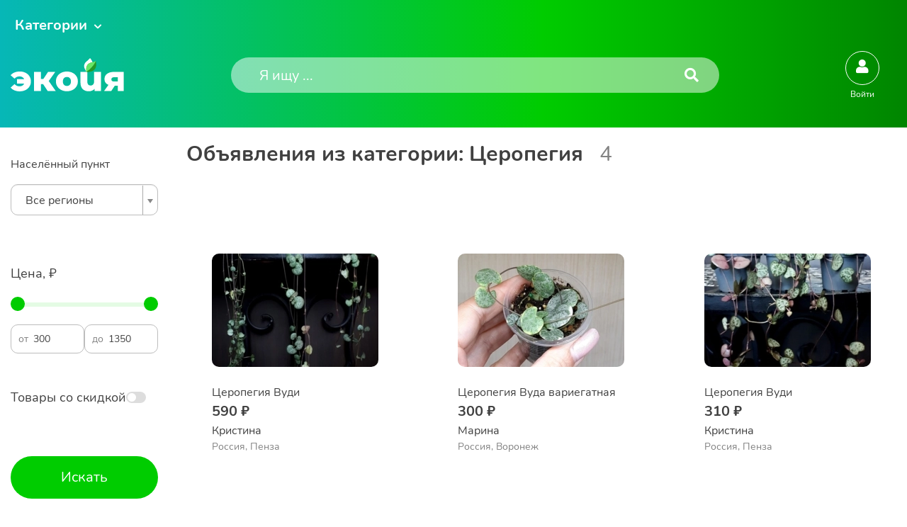

--- FILE ---
content_type: text/html; charset=UTF-8
request_url: https://ecoia.ru/category/ceropegia_3302
body_size: 42121
content:
<!DOCTYPE html>
<html lang="ru">

<head>
    <meta charset="UTF-8">
    <meta http-equiv="X-UA-Compatible" content="IE=edge">
    <meta name="viewport" content="width=device-width, initial-scale=1">
    
    <title>Объявления из категории: Церопегия</title>
    <meta name="title" content="Объявления из категории: Церопегия">
<meta name="description" content="4 объявления стоимостью от 300 руб до 1350 руб из категории &quot;Церопегия&quot; на Экойя.">
<meta name="csrf-param" content="_csrf-frontend">
<meta name="csrf-token" content="tUoYvX6qmzSseRg3T2BbUrbSrUgnv483PtTvuziONoLMJ1WEBtjif_VAR2EqLSwi0oDXHFeHuGF1nL_0CP0G2w==">

<link href="https://ecoia.ru/category/ceropegia_3302" rel="canonical">
<link href="/assets/92ec46c2/css/bootstrap.min.css?v=1670596028" rel="stylesheet">
<link href="/assets/30bb1dae/css/select2.min.css?v=1670596028" rel="stylesheet">
<link href="/assets/c3af9c80/css/select2-addl.min.css?v=1670596028" rel="stylesheet">
<link href="/assets/c3af9c80/css/select2-krajee-bs4.min.css?v=1670596028" rel="stylesheet">
<link href="/assets/3d144e54/css/kv-widgets.min.css?v=1670596028" rel="stylesheet">
<link href="/assets/d525d231/css/dependent-dropdown.min.css?v=1670596028" rel="stylesheet">
<link href="/assets/4e355183/jquery.loading.min.css?v=1670596028" rel="stylesheet">
<link href="/assets/b5f761e1/fontawesome-free/css/all.min.css?v=1670596028" rel="stylesheet">
<link href="/assets/47ca06b0/css/mdb.min.css?v=1670596029" rel="stylesheet">
<link href="/assets/b5f761e1/toastr/toastr.min.css?v=1670596029" rel="stylesheet">
<link href="/css/libs.min.css?v=1645446830" rel="stylesheet">
<link href="/css/style.min.css?v=1681299205" rel="stylesheet">
<script>    function showCities() {
        if (document.getElementById("region-id").value.length == 0) {
            document.getElementById("city-id-container").classList.add('d-none');
        } else {
            document.getElementById("city-id-container").classList.remove('d-none');
        }
    }
window.s2options_e9bc2761 = {"themeCss":".select2-container--krajee-bs4","sizeCss":"","doReset":true,"doToggle":false,"doOrder":false};
window.select2_1492db70 = {"allowClear":true,"theme":"krajee-bs4","width":"auto","placeholder":"Все регионы","language":"ru"};

window.depdrop_a4f5d969 = {"depends":["region-id"],"initialize":true,"placeholder":"Все населённые пункты","url":"\/address\/get-cities"};

window.select2_3b208515 = {"theme":"krajee-bs4","width":"auto","language":"ru"};
</script>
    <!-- Global site tag (gtag.js) - Google Analytics -->
    <script async src="https://www.googletagmanager.com/gtag/js?id=G-22CGMGMV3F"></script>
    <script>
        window.dataLayer = window.dataLayer || [];

        function gtag() {
            dataLayer.push(arguments);
        }
        gtag('js', new Date());

        gtag('config', 'G-22CGMGMV3F');
    </script>
</head>

<body>

    <!-- Yandex.Metrika counter -->
    <script type="text/javascript">
        (function(m, e, t, r, i, k, a) {
            m[i] = m[i] || function() {
                (m[i].a = m[i].a || []).push(arguments)
            };
            m[i].l = 1 * new Date();
            k = e.createElement(t), a = e.getElementsByTagName(t)[0], k.async = 1, k.src = r, a.parentNode.insertBefore(k, a)
        })
        (window, document, "script", "https://mc.yandex.ru/metrika/tag.js", "ym");

        ym(87338272, "init", {
            clickmap: true,
            trackLinks: true,
            accurateTrackBounce: true,
            webvisor: true
        });
    </script>
    <noscript>
        <div><img src="https://mc.yandex.ru/watch/87338272" style="position:absolute; left:-9999px;" alt="" /></div>
    </noscript>
    <!-- /Yandex.Metrika counter -->

        <div><header class="header position-relative"><div class="container"><div class="header__top"><button type="button" class="header__category" data-toggle="modal" data-target="#exampleСategory">Категории</button><div class="header__link"><div class="head-marker d-inline-block"></div></div></div><div class="header__bottom"><nav class="navbar flex-lg-nowrap"><div class="d-flex width-1000 justify-content-between flex-wrap flex-lg-nowrap align-items-center"><div class="d-flex"><div class="menu"><div class="menu-burger"><span></span></div></div><div class="header__images"><a href="/"><img class="header__logo" src="/data/icons/logo.svg" alt="логотип Экойя" width="160" height="29"></a><p class="header__text">С любовью к России</p></div></div><div class="mobile-menu"><i class="fas fa-user"></i></div><div class="header__search"><form id="w1" class="header__form" action="/search/products" method="get"><input name="keyword" class="header__input" type="text" placeholder="Я ищу ..."><button class="header__btn" type="submit"><i class="fas fa-search"></i></button></form></div></div><div id="info-block" class="ml-6 ml-md-4 ml-sm-0"><ul class="d-flex align-items-center"><li class="nav-item active mr-4"><div class="notification"><div class="notification-icon" type="button" data-toggle="modal" data-target="#exampleModal-1"><div class="notification-icon__link"><i class="fas fa-user"></i></div><span class="badge rounded-pill badge-notification bg-danger"></span></div><p class="notification__text">Войти</p></div></li></ul></div></nav></div><aside class="menu-popup-left"><div class="menu-close"></div><details class="details"><summary class="details__summary"><a class="details__category active" data-toggle="tab" href="#list2">Строительство и ремонт</a></summary><ul class="ads pl-2 m-0  show active" id="list2"><li class="ads__products"><details class="details-list position-relative"><summary class="ads__title"><a class="ads__description" href="">Строительные материалы</a></summary><div class="ads__categories"><div class="ads__categories-item"><a class="ads__categories-description" href="/category/krovelnye_materialy_1053">Кровельные материалы</a></div><div class="ads__categories-item"><a class="ads__categories-description" href="/category/zelezobetonnye_izdelia_1071">Железобетонные изделия</a></div><div class="ads__categories-item"><a class="ads__categories-description" href="/category/plastikovye_stroitelnye_materialy_1100">Пластиковые строительные материалы</a></div><div class="ads__categories-item"><a class="ads__categories-description" href="/category/fasadnye_materialy_1110">Фасадные материалы</a></div><div class="ads__categories-item"><a class="ads__categories-description" href="/category/pilomaterialy_1120">Пиломатериалы</a></div><div class="ads__categories-item"><a class="ads__categories-description" href="/category/stenovye_i_kladocnye_materialy_1141">Стеновые и кладочные материалы</a></div><div class="ads__categories-item"><a class="ads__categories-description" href="/category/metalloprokat_stroitelnyj_1149">Металлопрокат строительный</a></div><div class="ads__categories-item"><a class="ads__categories-description" href="/category/teploizolacionnye_materialy_1161">Теплоизоляционные материалы</a></div><div class="ads__categories-item"><a class="ads__categories-description" href="/category/gidroizolacionnye_materialy_1183">Гидроизоляционные материалы</a></div><div class="ads__categories-item"><a class="ads__categories-description" href="/category/krepeznye_izdelia_1192">Крепежные изделия</a></div><div class="ads__categories-item"><a class="ads__categories-description" href="/category/vazusie_materialy_suhie_stroitelnye_smesi_1227">Вяжущие материалы, сухие строительные смеси</a></div><div class="ads__categories-item"><a class="ads__categories-description" href="/category/stroitelnye_i_promyslennye_klei_1242">Строительные и промышленные клеи</a></div><div class="ads__categories-item"><a class="ads__categories-description" href="/category/germetiki_i_silikony_1243">Герметики и силиконы</a></div><div class="ads__categories-item"><a class="ads__categories-description" href="/category/steklo_i_kreplenie_k_nemu_1244">Стекло и крепление к нему</a></div><div class="ads__categories-item"><a class="ads__categories-description" href="/category/rastvory_i_betonnye_smesi_1252">Растворы и бетонные смеси</a></div><div class="ads__categories-item"><a class="ads__categories-description" href="/category/sypucie_materialy_1258">Сыпучие материалы</a></div><div class="ads__categories-item"><a class="ads__categories-description" href="/category/kamen_1266">Камень</a></div><div class="ads__categories-item"><a class="ads__categories-description" href="/category/zvukoizolacionnye_materialy_1276">Звукоизоляционные материалы</a></div><div class="ads__categories-item"><a class="ads__categories-description" href="/category/doroznye_materialy_1277">Дорожные материалы</a></div><div class="ads__categories-item"><a class="ads__categories-description" href="/category/ognezasitnye_materialy_1284">Огнезащитные материалы</a></div><div class="ads__categories-item"><a class="ads__categories-description" href="/category/polimernye_kolodcy_kanalizacionnye_i_kommunikacionnye_1287">Полимерные колодцы (канализационные и коммуникационные)</a></div><div class="ads__categories-item"><a class="ads__categories-description" href="/category/stroitelnye_materialy_obsee_1288">Строительные материалы, общее</a></div><div class="ads__categories-item"><a class="ads__categories-description" href="/category/nelikvidy_stroitelnyh_materialov_1289">Неликвиды строительных материалов</a></div><div class="ads__categories-item"><a class="ads__categories-description" href="/category/otdelocnye_materialy_1290">Отделочные материалы</a></div></div></details></li><li class="ads__products"><details class="details-list position-relative"><summary class="ads__title"><a class="ads__description" href="">Строительная техника и оборудование</a></summary><div class="ads__categories"><div class="ads__categories-item"><a class="ads__categories-description" href="/category/lesa_i_drugie_konstrukcii_dla_remontno_stroitelnyh_rabot_1318">Леса и другие конструкции для ремонтно-строительных работ</a></div><div class="ads__categories-item"><a class="ads__categories-description" href="/category/gruzopodemnye_stroitelnye_masiny_i_oborudovanie_1330">Грузоподъемные строительные машины и оборудование</a></div><div class="ads__categories-item"><a class="ads__categories-description" href="/category/dorozno_stroitelnye_masiny_i_oborudovanie_1343">Дорожно-строительные машины и оборудование</a></div><div class="ads__categories-item"><a class="ads__categories-description" href="/category/masiny_i_oborudovanie_dla_betonnyh_rabot_1362">Машины и оборудование для бетонных работ</a></div><div class="ads__categories-item"><a class="ads__categories-description" href="/category/masiny_i_oborudovanie_dla_zemlanyh_rabot_1384">Машины и оборудование для земляных работ</a></div><div class="ads__categories-item"><a class="ads__categories-description" href="/category/masiny_i_oborudovanie_dla_otdelocnyh_i_krovelnyh_rabot_1402">Машины и оборудование для отделочных и кровельных работ</a></div><div class="ads__categories-item"><a class="ads__categories-description" href="/category/geodeziceskoe_oborudovanie_1412">Геодезическое оборудование</a></div><div class="ads__categories-item"><a class="ads__categories-description" href="/category/oborudovanie_dla_nanesenia_zvuko_gidro_teploizolacii_1431">Оборудование для нанесения звуко-, гидро-, теплоизоляции</a></div><div class="ads__categories-item"><a class="ads__categories-description" href="/category/musorosbros_stroitelnyj_sekcionnyj_1432">Мусоросброс строительный секционный</a></div><div class="ads__categories-item"><a class="ads__categories-description" href="/category/stroitelnaa_tehnika_i_oborudovanie_obsee_1433">Строительная техника и оборудование, общее</a></div><div class="ads__categories-item"><a class="ads__categories-description" href="/category/oborudovanie_dla_rezinovoj_kroski_1434">Оборудование для резиновой крошки</a></div></div></details></li><li class="ads__products"><details class="details-list position-relative"><summary class="ads__title"><a class="ads__description" href="">Строительный инструмент</a></summary><div class="ads__categories"><div class="ads__categories-item"><a class="ads__categories-description" href="/category/malarno_stukaturnyj_instrument_1436">Малярно-штукатурный инструмент</a></div><div class="ads__categories-item"><a class="ads__categories-description" href="/category/nabory_instrumentov_1455">Наборы инструментов</a></div><div class="ads__categories-item"><a class="ads__categories-description" href="/category/stroitelnyj_izmeritelnyj_instrument_1456">Строительный измерительный инструмент</a></div><div class="ads__categories-item"><a class="ads__categories-description" href="/category/otvertki_1467">Отвертки</a></div><div class="ads__categories-item"><a class="ads__categories-description" href="/category/stroitelnyj_pnevmaticeskij_instrument_1468">Строительный пневматический инструмент</a></div><div class="ads__categories-item"><a class="ads__categories-description" href="/category/benzoinstrument_stroitelnyj_1479">Бензоинструмент строительный</a></div><div class="ads__categories-item"><a class="ads__categories-description" href="/category/molotki_kuvaldy_kianki_1485">Молотки, кувалды, киянки</a></div><div class="ads__categories-item"><a class="ads__categories-description" href="/category/lopaty_1486">Лопаты</a></div><div class="ads__categories-item"><a class="ads__categories-description" href="/category/pily_rucnye_nozovki_1487">Пилы ручные, ножовки</a></div><div class="ads__categories-item"><a class="ads__categories-description" href="/category/montaznye_pistolety_1488">Монтажные пистолеты</a></div><div class="ads__categories-item"><a class="ads__categories-description" href="/category/plitkorezy_rucnye_1489">Плиткорезы ручные</a></div><div class="ads__categories-item"><a class="ads__categories-description" href="/category/lomy_gvozdodery_1490">Ломы, гвоздодеры</a></div><div class="ads__categories-item"><a class="ads__categories-description" href="/category/steplery_mehaniceskie_1491">Степлеры механические</a></div><div class="ads__categories-item"><a class="ads__categories-description" href="/category/noznicy_po_metallu_rucnye_1492">Ножницы по металлу ручные</a></div><div class="ads__categories-item"><a class="ads__categories-description" href="/category/pistolety_dla_vazki_armatury_1493">Пистолеты для вязки арматуры</a></div><div class="ads__categories-item"><a class="ads__categories-description" href="/category/steklorezy_1494">Стеклорезы</a></div><div class="ads__categories-item"><a class="ads__categories-description" href="/category/stroitelnye_instrumenty_obsee_1495">Строительные инструменты, общее</a></div><div class="ads__categories-item"><a class="ads__categories-description" href="/category/revizionnye_luki_1790">Ревизионные люки</a></div></div></details></li><li class="ads__products"><details class="details-list position-relative"><summary class="ads__title"><a class="ads__description" href="">Электроинструмент</a></summary><div class="ads__categories"><div class="ads__categories-item"><a class="ads__categories-description" href="/category/miksery_stroitelnye_elektriceskie_1443">Миксеры строительные электрические</a></div><div class="ads__categories-item"><a class="ads__categories-description" href="/category/kraskopulty_elektriceskie_1444">Краскопульты электрические</a></div><div class="ads__categories-item"><a class="ads__categories-description" href="/category/dreli_surupoverty_1497">Дрели, шуруповерты</a></div><div class="ads__categories-item"><a class="ads__categories-description" href="/category/slifovalnye_masiny_1498">Шлифовальные машины</a></div><div class="ads__categories-item"><a class="ads__categories-description" href="/category/pily_elektriceskie_1499">Пилы электрические</a></div><div class="ads__categories-item"><a class="ads__categories-description" href="/category/perforatory_1506">Перфораторы</a></div><div class="ads__categories-item"><a class="ads__categories-description" href="/category/elektrolobziki_1507">Электролобзики</a></div><div class="ads__categories-item"><a class="ads__categories-description" href="/category/elektrorubanki_1508">Электрорубанки</a></div><div class="ads__categories-item"><a class="ads__categories-description" href="/category/tocilnye_stanki_1509">Точильные станки</a></div><div class="ads__categories-item"><a class="ads__categories-description" href="/category/frezernye_masiny_1510">Фрезерные машины</a></div><div class="ads__categories-item"><a class="ads__categories-description" href="/category/feny_tehniceskie_1511">Фены технические</a></div><div class="ads__categories-item"><a class="ads__categories-description" href="/category/gajkoverty_elektriceskie_1512">Гайковерты электрические</a></div><div class="ads__categories-item"><a class="ads__categories-description" href="/category/otbojnye_molotki_elektriceskie_1514">Отбойные молотки электрические</a></div><div class="ads__categories-item"><a class="ads__categories-description" href="/category/kleevye_pistolety_elektriceskie_1515">Клеевые пистолеты электрические</a></div><div class="ads__categories-item"><a class="ads__categories-description" href="/category/paalniki_1516">Паяльники</a></div><div class="ads__categories-item"><a class="ads__categories-description" href="/category/elektronoznicy_po_metallu_1518">Электроножницы по металлу</a></div><div class="ads__categories-item"><a class="ads__categories-description" href="/category/otvertki_akkumulatornye_1519">Отвертки аккумуляторные</a></div><div class="ads__categories-item"><a class="ads__categories-description" href="/category/stroborezy_1520">Штроборезы</a></div><div class="ads__categories-item"><a class="ads__categories-description" href="/category/drugoj_elektroinstrument_1521">Другой электроинструмент</a></div></div></details></li></ul></details><details class="details"><summary class="details__summary"><a class="details__category" data-toggle="tab" href="#list5">Загородная жизнь</a></summary><ul class="ads pl-2 m-0 " id="list5"><li class="ads__products"><details class="details-list position-relative"><summary class="ads__title"><a class="ads__description" href="">Приусадебный участок</a></summary><div class="ads__categories"><div class="ads__categories-item"><a class="ads__categories-description" href="/category/landsaftnye_sooruzenia_3114">Ландшафтные сооружения</a></div><div class="ads__categories-item"><a class="ads__categories-description" href="/category/sanuzly_dacnye_3127">Санузлы дачные</a></div><div class="ads__categories-item"><a class="ads__categories-description" href="/category/tehnika_dla_poliva_3135">Техника для полива</a></div><div class="ads__categories-item"><a class="ads__categories-description" href="/category/osnastka_dla_moek_vysokogo_davlenia_3146">Оснастка для моек высокого давления</a></div><div class="ads__categories-item"><a class="ads__categories-description" href="/category/sadovaa_tehnika_3156">Садовая техника</a></div><div class="ads__categories-item"><a class="ads__categories-description" href="/category/opryskivateli_sadovye_3182">Опрыскиватели садовые</a></div><div class="ads__categories-item"><a class="ads__categories-description" href="/category/instrumenty_dla_obrezki_3183">Инструменты для обрезки</a></div><div class="ads__categories-item"><a class="ads__categories-description" href="/category/plodosemniki_i_plodosborniki_3189">Плодосъемники и плодосборники</a></div><div class="ads__categories-item"><a class="ads__categories-description" href="/category/grili_i_mangaly_3190">Грили и мангалы</a></div><div class="ads__categories-item"><a class="ads__categories-description" href="/category/mobilnye_bassejny_i_aksessuary_3205">Мобильные бассейны и аксессуары</a></div><div class="ads__categories-item"><a class="ads__categories-description" href="/category/urny_baki_i_kessony_3212">Урны, баки и кессоны</a></div><div class="ads__categories-item"><a class="ads__categories-description" href="/category/sadovoe_osvesenie_3217">Садовое освещение</a></div><div class="ads__categories-item"><a class="ads__categories-description" href="/category/sadovye_teplicy_i_parniki_3234">Садовые теплицы и парники</a></div><div class="ads__categories-item"><a class="ads__categories-description" href="/category/dekor_dla_sada_3235">Декор для сада</a></div><div class="ads__categories-item"><a class="ads__categories-description" href="/category/vse_dla_bani_sauny_hamama_3248">Все для бани, сауны, хамама</a></div><div class="ads__categories-item"><a class="ads__categories-description" href="/category/sadovye_cvety_3726">Садовые цветы</a></div><div class="ads__categories-item"><a class="ads__categories-description" href="/category/hvojnye_dereva_i_kustarniki_4334">Хвойные деревья и кустарники</a></div><div class="ads__categories-item"><a class="ads__categories-description" href="/category/listvennye_dereva_i_kustarniki_4351">Лиственные деревья и кустарники</a></div><div class="ads__categories-item"><a class="ads__categories-description" href="/category/plodovye_dereva_i_kusty_4495">Плодовые деревья и кусты</a></div><div class="ads__categories-item"><a class="ads__categories-description" href="/category/agody_4540">Ягоды</a></div><div class="ads__categories-item"><a class="ads__categories-description" href="/category/polevye_i_lugovye_cvety_4552">Полевые и луговые цветы</a></div><div class="ads__categories-item"><a class="ads__categories-description" href="/category/ovoshnye_kultury_6529">Овощные культуры</a></div></div></details></li><li class="ads__products"><details class="details-list position-relative"><summary class="ads__title"><a class="ads__description" href="">Сельскохозяйственные и домашние животные</a></summary><div class="ads__categories"><div class="ads__categories-item"><a class="ads__categories-description" href="/category/sobaki_4711">Собаки</a></div><div class="ads__categories-item"><a class="ads__categories-description" href="/category/koski_4723">Кошки</a></div></div></details></li><li class="ads__products"><details class="details-list position-relative"><summary class="ads__title"><a class="ads__description" href="">Комфорт загородного дома</a></summary><div class="ads__categories"><div class="ads__categories-item"><a class="ads__categories-description" href="/category/mebel_4754">Мебель</a></div><div class="ads__categories-item"><a class="ads__categories-description" href="/category/sistema_umnyj_dom_bezopasnost_doma_4891">Система умный дом, безопасность дома</a></div><div class="ads__categories-item"><a class="ads__categories-description" href="/category/dekor_doma_4907">Декор дома</a></div></div></details></li><li class="ads__products"><details class="details-list position-relative"><summary class="ads__title"><a class="ads__description" href="">Книги, хобби, досуг</a></summary><div class="ads__categories"><div class="ads__categories-item"><a class="ads__categories-description" href="/category/knigi_zurnaly_gazety_pecatnaa_produkcia_5231">Книги, журналы, газеты, печатная продукция</a></div><div class="ads__categories-item"><a class="ads__categories-description" href="/category/kancelarskie_tovary_5237">Канцелярские товары</a></div><div class="ads__categories-item"><a class="ads__categories-description" href="/category/otkrytki_kancelarskie_podarocnye_konverty_5243">Открытки, канцелярские, подарочные конверты</a></div><div class="ads__categories-item"><a class="ads__categories-description" href="/category/vazanie_valanie_5244">Вязание, валяние</a></div><div class="ads__categories-item"><a class="ads__categories-description" href="/category/site_5250">Шитье</a></div><div class="ads__categories-item"><a class="ads__categories-description" href="/category/floristika_5259">Флористика</a></div><div class="ads__categories-item"><a class="ads__categories-description" href="/category/vysivka_i_biseropletenie_5265">Вышивка и бисероплетение</a></div><div class="ads__categories-item"><a class="ads__categories-description" href="/category/risovanie_applikacia_mozaika_5270">Рисование, аппликация, мозаика</a></div><div class="ads__categories-item"><a class="ads__categories-description" href="/category/dekupaz_skrapbuking_kvilling_5279">Декупаж, скрапбукинг, квиллинг</a></div><div class="ads__categories-item"><a class="ads__categories-description" href="/category/detskoe_tvorcestvo_5286">Детское творчество</a></div><div class="ads__categories-item"><a class="ads__categories-description" href="/category/izgotovlenie_svecej_mylovarenie_5292">Изготовление свечей, мыловарение</a></div><div class="ads__categories-item"><a class="ads__categories-description" href="/category/vyziganie_i_rezba_po_derevu_5299">Выжигание и резьба по дереву</a></div><div class="ads__categories-item"><a class="ads__categories-description" href="/category/kvilling_5300">Квиллинг</a></div><div class="ads__categories-item"><a class="ads__categories-description" href="/category/sozdanie_igrusek_5301">Создание игрушек</a></div><div class="ads__categories-item"><a class="ads__categories-description" href="/category/nabory_i_komponenty_dla_samostoatelnoj_sborki_elektroniki_5302">Наборы и компоненты для самостоятельной сборки электроники</a></div><div class="ads__categories-item"><a class="ads__categories-description" href="/category/igry_dosug_5303">Игры, досуг</a></div><div class="ads__categories-item"><a class="ads__categories-description" href="/category/podarki_prazdnicnye_ukrasenia_i_fejerverki_5310">Подарки, праздничные украшения и фейерверки</a></div><div class="ads__categories-item"><a class="ads__categories-description" href="/category/muzykalnye_instrumenty_5324">Музыкальные инструменты</a></div><div class="ads__categories-item"><a class="ads__categories-description" href="/category/kollekcionirovanie_5346">Коллекционирование</a></div><div class="ads__categories-item"><a class="ads__categories-description" href="/category/kozhanye_izdeliya_koshelki_oblozhka_remni_6628">Кожаные изделия: кошельки, обложки, ремни</a></div><div class="ads__categories-item"><a class="ads__categories-description" href="/category/ukrasheniya_broshi_sergi_koltsa_braslety_6629">Украшения: броши, серьги, кольца, браслеты</a></div><div class="ads__categories-item"><a class="ads__categories-description" href="/category/detskie_tovary_6630">Детские товары</a></div></div></details></li></ul></details><details class="details"><summary class="details__summary"><a class="details__category" data-toggle="tab" href="#list3261">Комнатные растения</a></summary><ul class="ads pl-2 m-0 " id="list3261"><li class="ads__products"><details class="details-list position-relative"><summary class="ads__title"><a class="ads__description" href="">Ампельные и вьющиеся</a></summary><div class="ads__categories"><div class="ads__categories-item"><a class="ads__categories-description" href="/category/alsobia_3264">Альсобия</a></div><div class="ads__categories-item"><a class="ads__categories-description" href="/category/andredera_3266">Андредера</a></div><div class="ads__categories-item"><a class="ads__categories-description" href="/category/bazella_3268">Базелла</a></div><div class="ads__categories-item"><a class="ads__categories-description" href="/category/glorioza_3270">Глориоза</a></div><div class="ads__categories-item"><a class="ads__categories-description" href="/category/dipladenia_3272">Дипладения</a></div><div class="ads__categories-item"><a class="ads__categories-description" href="/category/dishidia_3273">Дисхидия</a></div><div class="ads__categories-item"><a class="ads__categories-description" href="/category/zebrina_3274">Зебрина</a></div><div class="ads__categories-item"><a class="ads__categories-description" href="/category/kamnelomka_komnatnaa_3275">Камнеломка комнатная</a></div><div class="ads__categories-item"><a class="ads__categories-description" href="/category/kallizia_3276">Каллизия</a></div><div class="ads__categories-item"><a class="ads__categories-description" href="/category/kolumnea_3277">Колумнея</a></div><div class="ads__categories-item"><a class="ads__categories-description" href="/category/klerodendrum_3278">Клеродендрум</a></div><div class="ads__categories-item"><a class="ads__categories-description" href="/category/lapageria_3279">Лапагерия</a></div><div class="ads__categories-item"><a class="ads__categories-description" href="/category/monstera_3280">Монстера</a></div><div class="ads__categories-item"><a class="ads__categories-description" href="/category/mikania_3281">Микания</a></div><div class="ads__categories-item"><a class="ads__categories-description" href="/category/neoalsomitra_3282">Неоальсомитра</a></div><div class="ads__categories-item"><a class="ads__categories-description" href="/category/pilea_3283">Пилея</a></div><div class="ads__categories-item"><a class="ads__categories-description" href="/category/peperomia_3284">Пеперомия</a></div><div class="ads__categories-item"><a class="ads__categories-description" href="/category/pellionia_3285">Пеллиония</a></div><div class="ads__categories-item"><a class="ads__categories-description" href="/category/plus_3286">Плющ</a></div><div class="ads__categories-item"><a class="ads__categories-description" href="/category/rapsalis_3287">Рапсалис</a></div><div class="ads__categories-item"><a class="ads__categories-description" href="/category/roicissus_3288">Роициссус</a></div><div class="ads__categories-item"><a class="ads__categories-description" href="/category/setkreazia_purpurnaa_3289">Сеткреазия пурпурная</a></div><div class="ads__categories-item"><a class="ads__categories-description" href="/category/singonium_3290">Сингониум</a></div><div class="ads__categories-item"><a class="ads__categories-description" href="/category/stefanotis_3291">Стефанотис</a></div><div class="ads__categories-item"><a class="ads__categories-description" href="/category/strongilodon_3292">Стронгилодон</a></div><div class="ads__categories-item"><a class="ads__categories-description" href="/category/scindapsus_3293">Сциндапсус</a></div><div class="ads__categories-item"><a class="ads__categories-description" href="/category/tradeskancia_3294">Традесканция</a></div><div class="ads__categories-item"><a class="ads__categories-description" href="/category/tetrastigma_3295">Тетрастигма</a></div><div class="ads__categories-item"><a class="ads__categories-description" href="/category/tolmia_3296">Толмия</a></div><div class="ads__categories-item"><a class="ads__categories-description" href="/category/fatshedera_3297">Фатсхедера</a></div><div class="ads__categories-item"><a class="ads__categories-description" href="/category/fikus_karlikovyj_3298">Фикус карликовый</a></div><div class="ads__categories-item"><a class="ads__categories-description" href="/category/filodendron_3299">Филодендрон</a></div><div class="ads__categories-item"><a class="ads__categories-description" href="/category/fuksia_3300">Фуксия</a></div><div class="ads__categories-item"><a class="ads__categories-description" href="/category/hoja_3301">Хойя</a></div><div class="ads__categories-item"><a class="ads__categories-description" href="/category/ceropegia_3302">Церопегия</a></div><div class="ads__categories-item"><a class="ads__categories-description" href="/category/cissus_3303">Циссус</a></div><div class="ads__categories-item"><a class="ads__categories-description" href="/category/episcia_3304">Эписция</a></div><div class="ads__categories-item"><a class="ads__categories-description" href="/category/eshinantus_3305">Эсхинантус</a></div><div class="ads__categories-item"><a class="ads__categories-description" href="/category/epipremnum_3306">Эпипремнум</a></div><div class="ads__categories-item"><a class="ads__categories-description" href="/category/drugie_ampelnye_i_vyushiesya_6509">Другие ампельные и вьющиеся</a></div></div></details></li><li class="ads__products"><details class="details-list position-relative"><summary class="ads__title"><a class="ads__description" href="">Бонсай</a></summary><div class="ads__categories"><div class="ads__categories-item"><a class="ads__categories-description" href="/category/zakaranda_3309">Жакаранда</a></div><div class="ads__categories-item"><a class="ads__categories-description" href="/category/kriptomeria_aponskaa_3310">Криптомерия японская</a></div><div class="ads__categories-item"><a class="ads__categories-description" href="/category/leptospermum_3311">Лептоспермум</a></div><div class="ads__categories-item"><a class="ads__categories-description" href="/category/mirt_3312">Мирт</a></div><div class="ads__categories-item"><a class="ads__categories-description" href="/category/poliscias_3313">Полисциас</a></div><div class="ads__categories-item"><a class="ads__categories-description" href="/category/portulakaria_3314">Портулакария</a></div><div class="ads__categories-item"><a class="ads__categories-description" href="/category/serissa_3315">Серисса</a></div><div class="ads__categories-item"><a class="ads__categories-description" href="/category/tamarind_3316">Тамаринд</a></div><div class="ads__categories-item"><a class="ads__categories-description" href="/category/fikus_3317">Фикус</a></div><div class="ads__categories-item"><a class="ads__categories-description" href="/category/drugie_bonsaj_6510">Другие растения бонсай</a></div></div></details></li><li class="ads__products"><details class="details-list position-relative"><summary class="ads__title"><a class="ads__description" href="">Бромелиевые</a></summary><div class="ads__categories"><div class="ads__categories-item"><a class="ads__categories-description" href="/category/akantostahis_3319">Акантостахис</a></div><div class="ads__categories-item"><a class="ads__categories-description" href="/category/ananas_3320">Ананас</a></div><div class="ads__categories-item"><a class="ads__categories-description" href="/category/bilbergia_3321">Бильбергия</a></div><div class="ads__categories-item"><a class="ads__categories-description" href="/category/bromelia_3322">Бромелия</a></div><div class="ads__categories-item"><a class="ads__categories-description" href="/category/gehtia_3323">Гехтия</a></div><div class="ads__categories-item"><a class="ads__categories-description" href="/category/gusmania_3324">Гусмания</a></div><div class="ads__categories-item"><a class="ads__categories-description" href="/category/guzmania_3325">Гузмания</a></div><div class="ads__categories-item"><a class="ads__categories-description" href="/category/dikkia_3326">Диккия</a></div><div class="ads__categories-item"><a class="ads__categories-description" href="/category/kriptantus_3327">Криптантус</a></div><div class="ads__categories-item"><a class="ads__categories-description" href="/category/neoregelia_3328">Неорегелия</a></div><div class="ads__categories-item"><a class="ads__categories-description" href="/category/nidularium_3329">Нидуляриум</a></div><div class="ads__categories-item"><a class="ads__categories-description" href="/category/tillandsia_3330">Тилландсия</a></div><div class="ads__categories-item"><a class="ads__categories-description" href="/category/ehmea_3331">Эхмея</a></div><div class="ads__categories-item"><a class="ads__categories-description" href="/category/fasikularia_dvucvetnaa_3332">Фасикулярия двуцветная</a></div><div class="ads__categories-item"><a class="ads__categories-description" href="/category/frizia_3333">Фризия</a></div><div class="ads__categories-item"><a class="ads__categories-description" href="/category/drugie_bromelievye_6511">Другие Бромелиевые</a></div></div></details></li><li class="ads__products"><details class="details-list position-relative"><summary class="ads__title"><a class="ads__description" href="">Кактусы</a></summary><div class="ads__categories"><div class="ads__categories-item"><a class="ads__categories-description" href="/category/adenium_3335">Адениум</a></div><div class="ads__categories-item"><a class="ads__categories-description" href="/category/astrofitum_3337">Астрофитум</a></div><div class="ads__categories-item"><a class="ads__categories-description" href="/category/aporokaktus_3338">Апорокактус</a></div><div class="ads__categories-item"><a class="ads__categories-description" href="/category/gatiora_3339">Гатиора</a></div><div class="ads__categories-item"><a class="ads__categories-description" href="/category/gilocereus_3340">Гилоцереус</a></div><div class="ads__categories-item"><a class="ads__categories-description" href="/category/gimnokalicium_3341">Гимнокалициум</a></div><div class="ads__categories-item"><a class="ads__categories-description" href="/category/dizokaktus_3342">Дизокактус</a></div><div class="ads__categories-item"><a class="ads__categories-description" href="/category/dekabrist_3343">Декабрист</a></div><div class="ads__categories-item"><a class="ads__categories-description" href="/category/klejstokaktus_3344">Клейстокактус</a></div><div class="ads__categories-item"><a class="ads__categories-description" href="/category/korifanta_3345">Корифанта</a></div><div class="ads__categories-item"><a class="ads__categories-description" href="/category/lejhtenbergia_3346">Лейхтенбергия</a></div><div class="ads__categories-item"><a class="ads__categories-description" href="/category/lemerocereus_3347">Лемэроцереус</a></div><div class="ads__categories-item"><a class="ads__categories-description" href="/category/lofofara_3349">Лофофара</a></div><div class="ads__categories-item"><a class="ads__categories-description" href="/category/mammillaria_3350">Маммиллярия</a></div><div class="ads__categories-item"><a class="ads__categories-description" href="/category/melokaktus_3351">Мелокактус</a></div><div class="ads__categories-item"><a class="ads__categories-description" href="/category/notakaktus_3352">Нотакактус</a></div><div class="ads__categories-item"><a class="ads__categories-description" href="/category/opuncia_3353">Опунция</a></div><div class="ads__categories-item"><a class="ads__categories-description" href="/category/oreocereps_3354">Ореоцерепс</a></div><div class="ads__categories-item"><a class="ads__categories-description" href="/category/parodia_3355">Пародия</a></div><div class="ads__categories-item"><a class="ads__categories-description" href="/category/pereskia_3356">Переския</a></div><div class="ads__categories-item"><a class="ads__categories-description" href="/category/rapsalidopsis_3357">Рапсалидопсис</a></div><div class="ads__categories-item"><a class="ads__categories-description" href="/category/rebucia_3358">Ребуция</a></div><div class="ads__categories-item"><a class="ads__categories-description" href="/category/ripsalis_3359">Рипсалис</a></div><div class="ads__categories-item"><a class="ads__categories-description" href="/category/selenicereus_3360">Селеницереус</a></div><div class="ads__categories-item"><a class="ads__categories-description" href="/category/stenokaktus_3361">Стенокактус</a></div><div class="ads__categories-item"><a class="ads__categories-description" href="/category/stetsonia_3362">Стетсония</a></div><div class="ads__categories-item"><a class="ads__categories-description" href="/category/telokaktus_3363">Телокактус</a></div><div class="ads__categories-item"><a class="ads__categories-description" href="/category/ferokaktus_3364">Ферокактус</a></div><div class="ads__categories-item"><a class="ads__categories-description" href="/category/hageocereus_3365">Хагеоцереус</a></div><div class="ads__categories-item"><a class="ads__categories-description" href="/category/cereus_3366">Цереус</a></div><div class="ads__categories-item"><a class="ads__categories-description" href="/category/cefalocereus_3367">Цефалоцереус</a></div><div class="ads__categories-item"><a class="ads__categories-description" href="/category/slumbergera_3368">Шлюмбергера</a></div><div class="ads__categories-item"><a class="ads__categories-description" href="/category/epifillum_3369">Эпифиллум</a></div><div class="ads__categories-item"><a class="ads__categories-description" href="/category/espostoa_3370">Эспостоа</a></div><div class="ads__categories-item"><a class="ads__categories-description" href="/category/ehinokaktus_3371">Эхинокактус</a></div><div class="ads__categories-item"><a class="ads__categories-description" href="/category/ehinopsis_3372">Эхинопсис</a></div><div class="ads__categories-item"><a class="ads__categories-description" href="/category/ehinocereus_3373">Эхиноцереус</a></div><div class="ads__categories-item"><a class="ads__categories-description" href="/category/drugie_kaktusy_6513">Другие кактусы</a></div></div></details></li><li class="ads__products"><details class="details-list position-relative"><summary class="ads__title"><a class="ads__description" href="">Суккуленты</a></summary><div class="ads__categories"><div class="ads__categories-item"><a class="ads__categories-description" href="/category/agava_3375">Агава</a></div><div class="ads__categories-item"><a class="ads__categories-description" href="/category/adromiskus_3376">Адромискус</a></div><div class="ads__categories-item"><a class="ads__categories-description" href="/category/aihrizon_3377">Аихризон</a></div><div class="ads__categories-item"><a class="ads__categories-description" href="/category/argiroderma_3378">Аргиродерма</a></div><div class="ads__categories-item"><a class="ads__categories-description" href="/category/aloe_3379">Алоэ</a></div><div class="ads__categories-item"><a class="ads__categories-description" href="/category/albuka_spiralnaa_3380">Альбука спиральная</a></div><div class="ads__categories-item"><a class="ads__categories-description" href="/category/aptenia_3381">Аптения</a></div><div class="ads__categories-item"><a class="ads__categories-description" href="/category/ariokarpus_3382">Ариокарпус</a></div><div class="ads__categories-item"><a class="ads__categories-description" href="/category/boviea_3384">Бовиэя</a></div><div class="ads__categories-item"><a class="ads__categories-description" href="/category/brahihiton_3385">Брахихитон</a></div><div class="ads__categories-item"><a class="ads__categories-description" href="/category/brigamia_3386">Бригамия</a></div><div class="ads__categories-item"><a class="ads__categories-description" href="/category/gasteria_3387">Гастерия</a></div><div class="ads__categories-item"><a class="ads__categories-description" href="/category/graptopetalum_3388">Граптопеталум</a></div><div class="ads__categories-item"><a class="ads__categories-description" href="/category/guernia_3389">Гуэрния</a></div><div class="ads__categories-item"><a class="ads__categories-description" href="/category/zamiokulkas_3390">Замиокулькас</a></div><div class="ads__categories-item"><a class="ads__categories-description" href="/category/kalanhoe_3391">Каланхоэ</a></div><div class="ads__categories-item"><a class="ads__categories-description" href="/category/krassula_3392">Крассула</a></div><div class="ads__categories-item"><a class="ads__categories-description" href="/category/krestovnik_3393">Крестовник</a></div><div class="ads__categories-item"><a class="ads__categories-description" href="/category/kotiledon_3394">Котиледон</a></div><div class="ads__categories-item"><a class="ads__categories-description" href="/category/konofitum_3395">Конофитум</a></div><div class="ads__categories-item"><a class="ads__categories-description" href="/category/lobivia_3396">Лобивия</a></div><div class="ads__categories-item"><a class="ads__categories-description" href="/category/litops_3397">Литопс</a></div><div class="ads__categories-item"><a class="ads__categories-description" href="/category/molocaj_3398">Молочай</a></div><div class="ads__categories-item"><a class="ads__categories-description" href="/category/monantes_3399">Монантес</a></div><div class="ads__categories-item"><a class="ads__categories-description" href="/category/nolina_3400">Нолина</a></div><div class="ads__categories-item"><a class="ads__categories-description" href="/category/ocitok_3401">Очиток</a></div><div class="ads__categories-item"><a class="ads__categories-description" href="/category/pahifitum_3402">Пахифитум</a></div><div class="ads__categories-item"><a class="ads__categories-description" href="/category/pedilantus_3403">Педилантус</a></div><div class="ads__categories-item"><a class="ads__categories-description" href="/category/piarantus_3404">Пиарантус</a></div><div class="ads__categories-item"><a class="ads__categories-description" href="/category/portulakaria_3405">Портулакария</a></div><div class="ads__categories-item"><a class="ads__categories-description" href="/category/sedum_3406">Седум</a></div><div class="ads__categories-item"><a class="ads__categories-description" href="/category/sinadenium_3407">Синадениум</a></div><div class="ads__categories-item"><a class="ads__categories-description" href="/category/stapelia_3408">Стапелия</a></div><div class="ads__categories-item"><a class="ads__categories-description" href="/category/tolstanka_3409">Толстянка</a></div><div class="ads__categories-item"><a class="ads__categories-description" href="/category/titanopsis_3410">Титанопсис</a></div><div class="ads__categories-item"><a class="ads__categories-description" href="/category/faukaria_3411">Фаукария</a></div><div class="ads__categories-item"><a class="ads__categories-description" href="/category/havortia_3412">Хавортия</a></div><div class="ads__categories-item"><a class="ads__categories-description" href="/category/hatiora_3413">Хатиора</a></div><div class="ads__categories-item"><a class="ads__categories-description" href="/category/ceropegia_3414">Церопегия</a></div><div class="ads__categories-item"><a class="ads__categories-description" href="/category/eonium_3415">Эониум</a></div><div class="ads__categories-item"><a class="ads__categories-description" href="/category/epifillum_3416">Эпифиллюм</a></div><div class="ads__categories-item"><a class="ads__categories-description" href="/category/eheveria_3417">Эхеверия</a></div><div class="ads__categories-item"><a class="ads__categories-description" href="/category/euforbia_3418">Эуфорбия</a></div><div class="ads__categories-item"><a class="ads__categories-description" href="/category/ukka_3419">Юкка</a></div><div class="ads__categories-item"><a class="ads__categories-description" href="/category/atrofa_3420">Ятрофа</a></div><div class="ads__categories-item"><a class="ads__categories-description" href="/category/drugie_sukkulenty_6519">Другие суккуленты</a></div></div></details></li><li class="ads__products"><details class="details-list position-relative"><summary class="ads__title"><a class="ads__description" href="">Орхидеи</a></summary><div class="ads__categories"><div class="ads__categories-item"><a class="ads__categories-description" href="/category/angrekum_3422">Ангрекум</a></div><div class="ads__categories-item"><a class="ads__categories-description" href="/category/aganizia_3423">Аганизия</a></div><div class="ads__categories-item"><a class="ads__categories-description" href="/category/askocenda_3424">Аскоценда</a></div><div class="ads__categories-item"><a class="ads__categories-description" href="/category/askocentrum_3425">Аскоцентрум</a></div><div class="ads__categories-item"><a class="ads__categories-description" href="/category/bifrenaria_3426">Бифренария</a></div><div class="ads__categories-item"><a class="ads__categories-description" href="/category/brassavola_3427">Брассавола</a></div><div class="ads__categories-item"><a class="ads__categories-description" href="/category/brassia_3428">Брассия</a></div><div class="ads__categories-item"><a class="ads__categories-description" href="/category/brassokattlea_3429">Брассокаттлея</a></div><div class="ads__categories-item"><a class="ads__categories-description" href="/category/vanda_3430">Ванда</a></div><div class="ads__categories-item"><a class="ads__categories-description" href="/category/vanil_3431">Ваниль</a></div><div class="ads__categories-item"><a class="ads__categories-description" href="/category/drakula_3432">Дракула</a></div><div class="ads__categories-item"><a class="ads__categories-description" href="/category/dendrobium_3433">Дендробиум</a></div><div class="ads__categories-item"><a class="ads__categories-description" href="/category/zigopetalum_3434">Зигопеталум</a></div><div class="ads__categories-item"><a class="ads__categories-description" href="/category/kambria_3435">Камбрия</a></div><div class="ads__categories-item"><a class="ads__categories-description" href="/category/katasetum_3436">Катасетум</a></div><div class="ads__categories-item"><a class="ads__categories-description" href="/category/kattlea_3437">Каттлея</a></div><div class="ads__categories-item"><a class="ads__categories-description" href="/category/lelia_3438">Лелия</a></div><div class="ads__categories-item"><a class="ads__categories-description" href="/category/likasta_3439">Ликаста</a></div><div class="ads__categories-item"><a class="ads__categories-description" href="/category/ludizia_3440">Лудизия</a></div><div class="ads__categories-item"><a class="ads__categories-description" href="/category/makodes_petola_3441">Макодес петола</a></div><div class="ads__categories-item"><a class="ads__categories-description" href="/category/masdevallia_3442">Масдеваллия</a></div><div class="ads__categories-item"><a class="ads__categories-description" href="/category/maksillaria_3443">Максиллярия</a></div><div class="ads__categories-item"><a class="ads__categories-description" href="/category/milatonia_3444">Мильятония</a></div><div class="ads__categories-item"><a class="ads__categories-description" href="/category/odontoglossum_3445">Одонтоглоссум</a></div><div class="ads__categories-item"><a class="ads__categories-description" href="/category/oncidium_3446">Онцидиум</a></div><div class="ads__categories-item"><a class="ads__categories-description" href="/category/pafiopedilum_3447">Пафиопедилюм</a></div><div class="ads__categories-item"><a class="ads__categories-description" href="/category/plejone_promenea_3448">Плейоне Променея</a></div><div class="ads__categories-item"><a class="ads__categories-description" href="/category/rinhostilis_3449">Ринхостилис</a></div><div class="ads__categories-item"><a class="ads__categories-description" href="/category/stangopea_3450">Стангопея</a></div><div class="ads__categories-item"><a class="ads__categories-description" href="/category/takka_3451">Такка</a></div><div class="ads__categories-item"><a class="ads__categories-description" href="/category/tolumnia_3452">Толумния</a></div><div class="ads__categories-item"><a class="ads__categories-description" href="/category/falenopsis_3453">Фаленопсис</a></div><div class="ads__categories-item"><a class="ads__categories-description" href="/category/ferokaktus_3454">Ферокактус</a></div><div class="ads__categories-item"><a class="ads__categories-description" href="/category/celogina_3455">Целогина</a></div><div class="ads__categories-item"><a class="ads__categories-description" href="/category/cimbidium_3456">Цимбидиум</a></div><div class="ads__categories-item"><a class="ads__categories-description" href="/category/enciklia_3457">Энциклия</a></div><div class="ads__categories-item"><a class="ads__categories-description" href="/category/epidendrum_3458">Эпидендрум</a></div><div class="ads__categories-item"><a class="ads__categories-description" href="/category/drugie_orhidei_6516">Другие орхидеи</a></div></div></details></li><li class="ads__products"><details class="details-list position-relative"><summary class="ads__title"><a class="ads__description" href="">Пальмы</a></summary><div class="ads__categories"><div class="ads__categories-item"><a class="ads__categories-description" href="/category/areka_3460">Арека</a></div><div class="ads__categories-item"><a class="ads__categories-description" href="/category/brahea_3461">Брахея</a></div><div class="ads__categories-item"><a class="ads__categories-description" href="/category/butia_3462">Бутия</a></div><div class="ads__categories-item"><a class="ads__categories-description" href="/category/vasinktonia_3463">Вашинктония</a></div><div class="ads__categories-item"><a class="ads__categories-description" href="/category/gioforba_3464">Гиофорба</a></div><div class="ads__categories-item"><a class="ads__categories-description" href="/category/zamia_3465">Замия</a></div><div class="ads__categories-item"><a class="ads__categories-description" href="/category/kariota_3466">Кариота</a></div><div class="ads__categories-item"><a class="ads__categories-description" href="/category/kokosovaa_3467">Кокосовая</a></div><div class="ads__categories-item"><a class="ads__categories-description" href="/category/latania_3468">Латания</a></div><div class="ads__categories-item"><a class="ads__categories-description" href="/category/livistona_3469">Ливистона</a></div><div class="ads__categories-item"><a class="ads__categories-description" href="/category/likuala_3470">Ликуала</a></div><div class="ads__categories-item"><a class="ads__categories-description" href="/category/pandanus_3471">Панданус</a></div><div class="ads__categories-item"><a class="ads__categories-description" href="/category/pritcardia_3472">Притчардия</a></div><div class="ads__categories-item"><a class="ads__categories-description" href="/category/rapis_3473">Рапис</a></div><div class="ads__categories-item"><a class="ads__categories-description" href="/category/robelena_3474">Робелена</a></div><div class="ads__categories-item"><a class="ads__categories-description" href="/category/trahikarpus_3475">Трахикарпус</a></div><div class="ads__categories-item"><a class="ads__categories-description" href="/category/feniks_3476">Феникс</a></div><div class="ads__categories-item"><a class="ads__categories-description" href="/category/finikovaa_palma_3477">Финиковая пальма</a></div><div class="ads__categories-item"><a class="ads__categories-description" href="/category/finik_kanarskij_3478">Финик канарский</a></div><div class="ads__categories-item"><a class="ads__categories-description" href="/category/hamedorea_3479">Хамедорея</a></div><div class="ads__categories-item"><a class="ads__categories-description" href="/category/hamerops_3480">Хамеропс</a></div><div class="ads__categories-item"><a class="ads__categories-description" href="/category/hrizolidokarpus_3481">Хризолидокарпус</a></div><div class="ads__categories-item"><a class="ads__categories-description" href="/category/hovea_3482">Ховея</a></div><div class="ads__categories-item"><a class="ads__categories-description" href="/category/cikas_3483">Цикас</a></div><div class="ads__categories-item"><a class="ads__categories-description" href="/category/ubea_3484">Юбея</a></div><div class="ads__categories-item"><a class="ads__categories-description" href="/category/drugie_palmy_6517">Другие пальмы</a></div></div></details></li><li class="ads__products"><details class="details-list position-relative"><summary class="ads__title"><a class="ads__description" href="">Папоротники</a></summary><div class="ads__categories"><div class="ads__categories-item"><a class="ads__categories-description" href="/category/aglaomorfa_3486">Аглаоморфа</a></div><div class="ads__categories-item"><a class="ads__categories-description" href="/category/adiantum_3487">Адиантум</a></div><div class="ads__categories-item"><a class="ads__categories-description" href="/category/asplenium_3488">Асплениум</a></div><div class="ads__categories-item"><a class="ads__categories-description" href="/category/anemia_3489">Анемия</a></div><div class="ads__categories-item"><a class="ads__categories-description" href="/category/blehnum_3490">Блехнум</a></div><div class="ads__categories-item"><a class="ads__categories-description" href="/category/davallia_3491">Даваллия</a></div><div class="ads__categories-item"><a class="ads__categories-description" href="/category/didimohlena_3492">Дидимохлена</a></div><div class="ads__categories-item"><a class="ads__categories-description" href="/category/drinaria_3493">Дринария</a></div><div class="ads__categories-item"><a class="ads__categories-description" href="/category/ligodium_3494">Лигодиум</a></div><div class="ads__categories-item"><a class="ads__categories-description" href="/category/listovik_skolopendrovyj_3495">Листовик сколопендровый</a></div><div class="ads__categories-item"><a class="ads__categories-description" href="/category/mikrosorum_3496">Микросорум</a></div><div class="ads__categories-item"><a class="ads__categories-description" href="/category/nefrolepis_3497">Нефролепис</a></div><div class="ads__categories-item"><a class="ads__categories-description" href="/category/pellea_3498">Пеллея</a></div><div class="ads__categories-item"><a class="ads__categories-description" href="/category/platicerium_3499">Платицериум</a></div><div class="ads__categories-item"><a class="ads__categories-description" href="/category/pteris_3500">Птерис</a></div><div class="ads__categories-item"><a class="ads__categories-description" href="/category/cirtomium_3501">Циртомиум</a></div><div class="ads__categories-item"><a class="ads__categories-description" href="/category/drugie_paporotniki_6518">Другие папоротники</a></div></div></details></li><li class="ads__products"><details class="details-list position-relative"><summary class="ads__title"><a class="ads__description" href="">Комнатный плодовые сад</a></summary><div class="ads__categories"><div class="ads__categories-item"><a class="ads__categories-description" href="/category/apelsin_3503">Апельсин</a></div><div class="ads__categories-item"><a class="ads__categories-description" href="/category/avokado_3504">Авокадо</a></div><div class="ads__categories-item"><a class="ads__categories-description" href="/category/ananas_komnatnyj_3505">Ананас комнатный</a></div><div class="ads__categories-item"><a class="ads__categories-description" href="/category/banan_domasnij_3506">Банан домашний</a></div><div class="ads__categories-item"><a class="ads__categories-description" href="/category/granat_3507">Гранат</a></div><div class="ads__categories-item"><a class="ads__categories-description" href="/category/grejpfrut_3508">Грейпфрут</a></div><div class="ads__categories-item"><a class="ads__categories-description" href="/category/imbir_3509">Имбирь</a></div><div class="ads__categories-item"><a class="ads__categories-description" href="/category/inzir_3510">Инжир</a></div><div class="ads__categories-item"><a class="ads__categories-description" href="/category/kalamondin_3511">Каламондин</a></div><div class="ads__categories-item"><a class="ads__categories-description" href="/category/karissa_3512">Карисса</a></div><div class="ads__categories-item"><a class="ads__categories-description" href="/category/kapsikum_3513">Капсикум</a></div><div class="ads__categories-item"><a class="ads__categories-description" href="/category/kofejnoe_derevo_3514">Кофейное дерево</a></div><div class="ads__categories-item"><a class="ads__categories-description" href="/category/komnatnyj_granat_3515">Комнатный гранат</a></div><div class="ads__categories-item"><a class="ads__categories-description" href="/category/lajm_3516">Лайм</a></div><div class="ads__categories-item"><a class="ads__categories-description" href="/category/lavruska_3517">Лаврушка</a></div><div class="ads__categories-item"><a class="ads__categories-description" href="/category/limon_komnatnyj_3518">Лимон комнатный</a></div><div class="ads__categories-item"><a class="ads__categories-description" href="/category/lici_3519">Личи</a></div><div class="ads__categories-item"><a class="ads__categories-description" href="/category/mandarin_3520">Мандарин</a></div><div class="ads__categories-item"><a class="ads__categories-description" href="/category/masmula_3521">Машмула</a></div><div class="ads__categories-item"><a class="ads__categories-description" href="/category/mata_3522">Мята</a></div><div class="ads__categories-item"><a class="ads__categories-description" href="/category/muraja_3523">Мурайя</a></div><div class="ads__categories-item"><a class="ads__categories-description" href="/category/pamelo_3524">Памело</a></div><div class="ads__categories-item"><a class="ads__categories-description" href="/category/papaja_3525">Папайя</a></div><div class="ads__categories-item"><a class="ads__categories-description" href="/category/pomeranec_3526">Померанец</a></div><div class="ads__categories-item"><a class="ads__categories-description" href="/category/citron_3527">Цитрон</a></div><div class="ads__categories-item"><a class="ads__categories-description" href="/category/fejhoa_3528">Фейхоа</a></div><div class="ads__categories-item"><a class="ads__categories-description" href="/category/drugie_komnatnye_plodovye_6514">Другие комнатные плодовые</a></div></div></details></li><li class="ads__products"><details class="details-list position-relative"><summary class="ads__title"><a class="ads__description" href="">Декоративно-лиственные</a></summary><div class="ads__categories"><div class="ads__categories-item"><a class="ads__categories-description" href="/category/aglaonema_3531">Аглаонема</a></div><div class="ads__categories-item"><a class="ads__categories-description" href="/category/air_3533">Аир</a></div><div class="ads__categories-item"><a class="ads__categories-description" href="/category/arundinaria_3534">Арундинария</a></div><div class="ads__categories-item"><a class="ads__categories-description" href="/category/alokazia_3535">Алоказия</a></div><div class="ads__categories-item"><a class="ads__categories-description" href="/category/asparagus_3538">Аспарагус</a></div><div class="ads__categories-item"><a class="ads__categories-description" href="/category/aspidistra_3539">Аспидистра</a></div><div class="ads__categories-item"><a class="ads__categories-description" href="/category/alpinia_3540">Альпиния</a></div><div class="ads__categories-item"><a class="ads__categories-description" href="/category/amorfofallus_3541">Аморфофаллус</a></div><div class="ads__categories-item"><a class="ads__categories-description" href="/category/brejnia_sneznaa_3542">Брейния снежная</a></div><div class="ads__categories-item"><a class="ads__categories-description" href="/category/geptepleurum_3544">Гептеплеурум</a></div><div class="ads__categories-item"><a class="ads__categories-description" href="/category/gelikonia_3545">Геликония</a></div><div class="ads__categories-item"><a class="ads__categories-description" href="/category/gipoestes_3546">Гипоэстес</a></div><div class="ads__categories-item"><a class="ads__categories-description" href="/category/geteropanaks_3547">Гетеропанакс</a></div><div class="ads__categories-item"><a class="ads__categories-description" href="/category/ginura_3548">Гинура</a></div><div class="ads__categories-item"><a class="ads__categories-description" href="/category/dzunkus_3549">Джункус</a></div><div class="ads__categories-item"><a class="ads__categories-description" href="/category/dracena_3550">Драцена</a></div><div class="ads__categories-item"><a class="ads__categories-description" href="/category/dusenea_3551">Дюшенея</a></div><div class="ads__categories-item"><a class="ads__categories-description" href="/category/dizigoteka_3552">Дизиготека</a></div><div class="ads__categories-item"><a class="ads__categories-description" href="/category/drimiopsis_3553">Дримиопсис</a></div><div class="ads__categories-item"><a class="ads__categories-description" href="/category/diffenbahia_3554">Диффенбахия</a></div><div class="ads__categories-item"><a class="ads__categories-description" href="/category/iglica_3555">Иглица</a></div><div class="ads__categories-item"><a class="ads__categories-description" href="/category/irezene_3556">Ирезине</a></div><div class="ads__categories-item"><a class="ads__categories-description" href="/category/kaladium_3557">Каладиум</a></div><div class="ads__categories-item"><a class="ads__categories-description" href="/category/kalatea_3558">Калатея</a></div><div class="ads__categories-item"><a class="ads__categories-description" href="/category/kardamon_3559">Кардамон</a></div><div class="ads__categories-item"><a class="ads__categories-description" href="/category/klerodendrum_3560">Клеродендрум</a></div><div class="ads__categories-item"><a class="ads__categories-description" href="/category/kluzia_3561">Клузия</a></div><div class="ads__categories-item"><a class="ads__categories-description" href="/category/kordilina_3562">Кордилина</a></div><div class="ads__categories-item"><a class="ads__categories-description" href="/category/kroton_3563">Кротон</a></div><div class="ads__categories-item"><a class="ads__categories-description" href="/category/ktenanta_3564">Ктенанта</a></div><div class="ads__categories-item"><a class="ads__categories-description" href="/category/ledeburia_3565">Ледебурия</a></div><div class="ads__categories-item"><a class="ads__categories-description" href="/category/leea_3566">Леея</a></div><div class="ads__categories-item"><a class="ads__categories-description" href="/category/maranta_3567">Маранта</a></div><div class="ads__categories-item"><a class="ads__categories-description" href="/category/metrosideros_3568">Метросидерос</a></div><div class="ads__categories-item"><a class="ads__categories-description" href="/category/monstera_3569">Монстера</a></div><div class="ads__categories-item"><a class="ads__categories-description" href="/category/milunbekia_3570">Милюнбекия</a></div><div class="ads__categories-item"><a class="ads__categories-description" href="/category/nertera_3571">Нертера</a></div><div class="ads__categories-item"><a class="ads__categories-description" href="/category/neomarika_3572">Неомарика</a></div><div class="ads__categories-item"><a class="ads__categories-description" href="/category/nolina_3573">Нолина</a></div><div class="ads__categories-item"><a class="ads__categories-description" href="/category/ofiopogon_3574">Офиопогон</a></div><div class="ads__categories-item"><a class="ads__categories-description" href="/category/paslen_domasnij_3575">Паслен домашний</a></div><div class="ads__categories-item"><a class="ads__categories-description" href="/category/palisota_3576">Палисота</a></div><div class="ads__categories-item"><a class="ads__categories-description" href="/category/pedilantus_3577">Педилантус</a></div><div class="ads__categories-item"><a class="ads__categories-description" href="/category/pellea_3578">Пеллея</a></div><div class="ads__categories-item"><a class="ads__categories-description" href="/category/plektrantus_3579">Плектрантус</a></div><div class="ads__categories-item"><a class="ads__categories-description" href="/category/primulina_3580">Примулина</a></div><div class="ads__categories-item"><a class="ads__categories-description" href="/category/pteris_3581">Птерис</a></div><div class="ads__categories-item"><a class="ads__categories-description" href="/category/pticemlecnik_hvostatyj_3582">Птицемлечник хвостатый</a></div><div class="ads__categories-item"><a class="ads__categories-description" href="/category/puansetia_3583">Пуансетия</a></div><div class="ads__categories-item"><a class="ads__categories-description" href="/category/radermahera_3584">Радермахера</a></div><div class="ads__categories-item"><a class="ads__categories-description" href="/category/rivina_3585">Ривина</a></div><div class="ads__categories-item"><a class="ads__categories-description" href="/category/sanhecia_3586">Санхеция</a></div><div class="ads__categories-item"><a class="ads__categories-description" href="/category/sansivieria_3587">Сансевиерия</a></div><div class="ads__categories-item"><a class="ads__categories-description" href="/category/seleginella_3588">Селегинелла</a></div><div class="ads__categories-item"><a class="ads__categories-description" href="/category/solejrolia_3589">Солейролия</a></div><div class="ads__categories-item"><a class="ads__categories-description" href="/category/stromanta_3590">Строманта</a></div><div class="ads__categories-item"><a class="ads__categories-description" href="/category/strelicia_3591">Стрелиция</a></div><div class="ads__categories-item"><a class="ads__categories-description" href="/category/siderasis_3592">Сидерасис</a></div><div class="ads__categories-item"><a class="ads__categories-description" href="/category/skirpus_3593">Скирпус</a></div><div class="ads__categories-item"><a class="ads__categories-description" href="/category/trahikarp_3594">Трахикарп</a></div><div class="ads__categories-item"><a class="ads__categories-description" href="/category/fatsia_3595">Фатсия</a></div><div class="ads__categories-item"><a class="ads__categories-description" href="/category/fittonia_3596">Фиттония</a></div><div class="ads__categories-item"><a class="ads__categories-description" href="/category/fikus_3597">Фикус</a></div><div class="ads__categories-item"><a class="ads__categories-description" href="/category/hamedorea_3598">Хамедорея</a></div><div class="ads__categories-item"><a class="ads__categories-description" href="/category/homalomena_3599">Хомаломена</a></div><div class="ads__categories-item"><a class="ads__categories-description" href="/category/hamelacium_3600">Хамелациум</a></div><div class="ads__categories-item"><a class="ads__categories-description" href="/category/hovea_3601">Ховея</a></div><div class="ads__categories-item"><a class="ads__categories-description" href="/category/hlorofitum_3602">Хлорофитум</a></div><div class="ads__categories-item"><a class="ads__categories-description" href="/category/ciperus_3603">Циперус</a></div><div class="ads__categories-item"><a class="ads__categories-description" href="/category/cianotis_3604">Цианотис</a></div><div class="ads__categories-item"><a class="ads__categories-description" href="/category/sefflera_3605">Шеффлера</a></div><div class="ads__categories-item"><a class="ads__categories-description" href="/category/drugie_dekorativno-listvennye_6512">Другие декоративно-лиственные</a></div></div></details></li><li class="ads__products"><details class="details-list position-relative"><summary class="ads__title"><a class="ads__description" href="">Луковичные</a></summary><div class="ads__categories"><div class="ads__categories-item"><a class="ads__categories-description" href="/category/amarillis_3607">Амариллис</a></div><div class="ads__categories-item"><a class="ads__categories-description" href="/category/vorslea_3608">Ворслея</a></div><div class="ads__categories-item"><a class="ads__categories-description" href="/category/vallota_3609">Валлота</a></div><div class="ads__categories-item"><a class="ads__categories-description" href="/category/zantedeskia_3610">Зантедеския</a></div><div class="ads__categories-item"><a class="ads__categories-description" href="/category/zefirantes_3611">Зефирантес</a></div><div class="ads__categories-item"><a class="ads__categories-description" href="/category/klivia_3612">Кливия</a></div><div class="ads__categories-item"><a class="ads__categories-description" href="/category/nerine_3614">Нерине</a></div><div class="ads__categories-item"><a class="ads__categories-description" href="/category/rodofiala_3615">Родофиала</a></div><div class="ads__categories-item"><a class="ads__categories-description" href="/category/sprekelia_3616">Спрекелия</a></div><div class="ads__categories-item"><a class="ads__categories-description" href="/category/drugie_lukovichnye_6515">Другие луковичные</a></div></div></details></li><li class="ads__products"><details class="details-list position-relative"><summary class="ads__title"><a class="ads__description" href="">Хищные</a></summary><div class="ads__categories"><div class="ads__categories-item"><a class="ads__categories-description" href="/category/venerina_muholovka_3618">Венерина мухоловка</a></div><div class="ads__categories-item"><a class="ads__categories-description" href="/category/darlingtonia_3619">Дарлингтония</a></div><div class="ads__categories-item"><a class="ads__categories-description" href="/category/ziranka_3620">Жирянка</a></div><div class="ads__categories-item"><a class="ads__categories-description" href="/category/nepentes_3621">Непентес</a></div><div class="ads__categories-item"><a class="ads__categories-description" href="/category/sarracenia_3622">Саррацения</a></div><div class="ads__categories-item"><a class="ads__categories-description" href="/category/rosanka_3623">Росянка</a></div><div class="ads__categories-item"><a class="ads__categories-description" href="/category/drugie_hishnye_6521">Другие хищные комнатные</a></div></div></details></li><li class="ads__products"><details class="details-list position-relative"><summary class="ads__title"><a class="ads__description" href="">Цветущие растения</a></summary><div class="ads__categories"><div class="ads__categories-item"><a class="ads__categories-description" href="/category/alsobia_3264">Альсобия</a></div><div class="ads__categories-item"><a class="ads__categories-description" href="/category/abeliya_komnatnaya_3625">Абелия комнатная</a></div><div class="ads__categories-item"><a class="ads__categories-description" href="/category/abutilon_3626">Абутилон</a></div><div class="ads__categories-item"><a class="ads__categories-description" href="/category/agapantus_3627">Агапантус</a></div><div class="ads__categories-item"><a class="ads__categories-description" href="/category/azalia_3628">Азалия</a></div><div class="ads__categories-item"><a class="ads__categories-description" href="/category/azistazia_3629">Азистазия</a></div><div class="ads__categories-item"><a class="ads__categories-description" href="/category/ardizia_3630">Ардизия</a></div><div class="ads__categories-item"><a class="ads__categories-description" href="/category/akalifa_3631">Акалифа</a></div><div class="ads__categories-item"><a class="ads__categories-description" href="/category/allamandra_3632">Алламанда</a></div><div class="ads__categories-item"><a class="ads__categories-description" href="/category/amarilis_3634">Амарилис</a></div><div class="ads__categories-item"><a class="ads__categories-description" href="/category/anigozantos_3635">Анигозантос</a></div><div class="ads__categories-item"><a class="ads__categories-description" href="/category/anturium_3636">Антуриум</a></div><div class="ads__categories-item"><a class="ads__categories-description" href="/category/ahimentes_3637">Ахименес</a></div><div class="ads__categories-item"><a class="ads__categories-description" href="/category/afelandra_3638">Афеландра</a></div><div class="ads__categories-item"><a class="ads__categories-description" href="/category/balzamin_3639">Бальзамин</a></div><div class="ads__categories-item"><a class="ads__categories-description" href="/category/begonia_3640">Бегония</a></div><div class="ads__categories-item"><a class="ads__categories-description" href="/category/beloperone_3641">Белопероне</a></div><div class="ads__categories-item"><a class="ads__categories-description" href="/category/brovallia_3642">Броваллия</a></div><div class="ads__categories-item"><a class="ads__categories-description" href="/category/brugmansia_3643">Бругмансия</a></div><div class="ads__categories-item"><a class="ads__categories-description" href="/category/brunfelsia_3644">Брунфельсия</a></div><div class="ads__categories-item"><a class="ads__categories-description" href="/category/buvardia_3645">Бувардия</a></div><div class="ads__categories-item"><a class="ads__categories-description" href="/category/bugenvillia_3646">Бугенвиллия</a></div><div class="ads__categories-item"><a class="ads__categories-description" href="/category/veltgejmia_3648">Вельтгеймия</a></div><div class="ads__categories-item"><a class="ads__categories-description" href="/category/vorslea_3649">Ворслея</a></div><div class="ads__categories-item"><a class="ads__categories-description" href="/category/gardenia_3650">Гардения</a></div><div class="ads__categories-item"><a class="ads__categories-description" href="/category/geran_3651">Герань</a></div><div class="ads__categories-item"><a class="ads__categories-description" href="/category/gemantus_3652">Гемантус</a></div><div class="ads__categories-item"><a class="ads__categories-description" href="/category/gesneria_3653">Геснерия</a></div><div class="ads__categories-item"><a class="ads__categories-description" href="/category/gerbera_komnatnaa_3654">Гербера комнатная</a></div><div class="ads__categories-item"><a class="ads__categories-description" href="/category/gibiskus_3655">Гибискус комнатный</a></div><div class="ads__categories-item"><a class="ads__categories-description" href="/category/gipocirta_3656">Гипоцирта</a></div><div class="ads__categories-item"><a class="ads__categories-description" href="/category/gippeastrum_3657">Гиппеаструм</a></div><div class="ads__categories-item"><a class="ads__categories-description" href="/category/gloksinia_3658">Глоксиния</a></div><div class="ads__categories-item"><a class="ads__categories-description" href="/category/glorioza_3659">Глориоза</a></div><div class="ads__categories-item"><a class="ads__categories-description" href="/category/gortenzia_3660">Гортензия комнатная</a></div><div class="ads__categories-item"><a class="ads__categories-description" href="/category/dekabrist_3661">Декабрист</a></div><div class="ads__categories-item"><a class="ads__categories-description" href="/category/dipladenia_3662">Дипладения</a></div><div class="ads__categories-item"><a class="ads__categories-description" href="/category/zasmin_komnatnyj_3663">Жасмин комнатный</a></div><div class="ads__categories-item"><a class="ads__categories-description" href="/category/zenih_i_nevesta_3664">Жених и невеста</a></div><div class="ads__categories-item"><a class="ads__categories-description" href="/category/zantedeshia_3665">Зантедесхия</a></div><div class="ads__categories-item"><a class="ads__categories-description" href="/category/ziferantus_3666">Зиферантус</a></div><div class="ads__categories-item"><a class="ads__categories-description" href="/category/iksora_3667">Иксора</a></div><div class="ads__categories-item"><a class="ads__categories-description" href="/category/kallistemon_3668">Каллистемон</a></div><div class="ads__categories-item"><a class="ads__categories-description" href="/category/kalceolaria_3669">Кальцеолярия</a></div><div class="ads__categories-item"><a class="ads__categories-description" href="/category/kamelia_3670">Камелия</a></div><div class="ads__categories-item"><a class="ads__categories-description" href="/category/katarantus_3671">Катарантус</a></div><div class="ads__categories-item"><a class="ads__categories-description" href="/category/kislica_3672">Кислица</a></div><div class="ads__categories-item"><a class="ads__categories-description" href="/category/klerodendrum_3673">Клеродендрум</a></div><div class="ads__categories-item"><a class="ads__categories-description" href="/category/klivia_3674">Кливия</a></div><div class="ads__categories-item"><a class="ads__categories-description" href="/category/koleria_3675">Колерия</a></div><div class="ads__categories-item"><a class="ads__categories-description" href="/category/krossandra_3676">Кроссандра</a></div><div class="ads__categories-item"><a class="ads__categories-description" href="/category/kufea_3677">Куфея</a></div><div class="ads__categories-item"><a class="ads__categories-description" href="/category/lapageria_3678">Лапагерия</a></div><div class="ads__categories-item"><a class="ads__categories-description" href="/category/lantana_3679">Лантана</a></div><div class="ads__categories-item"><a class="ads__categories-description" href="/category/lasenaria_3680">Лашенария</a></div><div class="ads__categories-item"><a class="ads__categories-description" href="/category/metrosideros_3681">Метросидерос</a></div><div class="ads__categories-item"><a class="ads__categories-description" href="/category/mimoza_3682">Мимоза</a></div><div class="ads__categories-item"><a class="ads__categories-description" href="/category/medinilla_3683">Мединилла</a></div><div class="ads__categories-item"><a class="ads__categories-description" href="/category/nematantus_3684">Нематантус</a></div><div class="ads__categories-item"><a class="ads__categories-description" href="/category/nerine_3685">Неринэ</a></div><div class="ads__categories-item"><a class="ads__categories-description" href="/category/oleandr_3686">Олеандр</a></div><div class="ads__categories-item"><a class="ads__categories-description" href="/category/pentas_3687">Пентас</a></div><div class="ads__categories-item"><a class="ads__categories-description" href="/category/plumeria_3688">Плюмерия</a></div><div class="ads__categories-item"><a class="ads__categories-description" href="/category/primula_3689">Примула</a></div><div class="ads__categories-item"><a class="ads__categories-description" href="/category/primulina_3690">Примулина</a></div><div class="ads__categories-item"><a class="ads__categories-description" href="/category/pahistahis_3691">Пахистахис</a></div><div class="ads__categories-item"><a class="ads__categories-description" href="/category/plumbargo_3692">Плюмбарго</a></div><div class="ads__categories-item"><a class="ads__categories-description" href="/category/reo_3693">Рео</a></div><div class="ads__categories-item"><a class="ads__categories-description" href="/category/roza_komnatnaa_3694">Роза комнатная</a></div><div class="ads__categories-item"><a class="ads__categories-description" href="/category/rodofiala_3695">Родофиала</a></div><div class="ads__categories-item"><a class="ads__categories-description" href="/category/ruellia_3696">Руэллия</a></div><div class="ads__categories-item"><a class="ads__categories-description" href="/category/siderasis_3697">Сидерасис</a></div><div class="ads__categories-item"><a class="ads__categories-description" href="/category/skutellaria_3698">Скутеллярия</a></div><div class="ads__categories-item"><a class="ads__categories-description" href="/category/smitiana_3699">Смитиана</a></div><div class="ads__categories-item"><a class="ads__categories-description" href="/category/strelicia_3700">Стрелиция</a></div><div class="ads__categories-item"><a class="ads__categories-description" href="/category/stronkilodon_3701">Стронкилодон</a></div><div class="ads__categories-item"><a class="ads__categories-description" href="/category/spatifillum_3702">Спатифиллум</a></div><div class="ads__categories-item"><a class="ads__categories-description" href="/category/sprekelia_3703">Спрекелия</a></div><div class="ads__categories-item"><a class="ads__categories-description" href="/category/streptokarpus_3704">Стрептокарпус</a></div><div class="ads__categories-item"><a class="ads__categories-description" href="/category/takka_3705">Такка</a></div><div class="ads__categories-item"><a class="ads__categories-description" href="/category/tidea_3706">Тидея</a></div><div class="ads__categories-item"><a class="ads__categories-description" href="/category/uajtfeldia_3707">Уайтфельдия</a></div><div class="ads__categories-item"><a class="ads__categories-description" href="/category/fialka_3708">Фиалка</a></div><div class="ads__categories-item"><a class="ads__categories-description" href="/category/fuksia_3709">Фуксия</a></div><div class="ads__categories-item"><a class="ads__categories-description" href="/category/hamelacium_3710">Хамелациум</a></div><div class="ads__categories-item"><a class="ads__categories-description" href="/category/hatiora_3711">Хатиора</a></div><div class="ads__categories-item"><a class="ads__categories-description" href="/category/hirita_3712">Хирита</a></div><div class="ads__categories-item"><a class="ads__categories-description" href="/category/hrizantemma_3713">Хризантема</a></div><div class="ads__categories-item"><a class="ads__categories-description" href="/category/ciklomen_3714">Цикломен</a></div><div class="ads__categories-item"><a class="ads__categories-description" href="/category/ekzaukus_3715">Экзаукус</a></div><div class="ads__categories-item"><a class="ads__categories-description" href="/category/eskinantus_3716">Эскинантус</a></div><div class="ads__categories-item"><a class="ads__categories-description" href="/category/euharis_3717">Эухарис</a></div><div class="ads__categories-item"><a class="ads__categories-description" href="/category/akobinia_3718">Якобиния</a></div><div class="ads__categories-item"><a class="ads__categories-description" href="/category/drugie_tsvetushie_komnatnye_6522">Другие цветущие комнатные</a></div></div></details></li><li class="ads__products"><details class="details-list position-relative"><summary class="ads__title"><a class="ads__description" href="">Хвойные комнатные</a></summary><div class="ads__categories"><div class="ads__categories-item"><a class="ads__categories-description" href="/category/araukaria_3720">Араукария</a></div><div class="ads__categories-item"><a class="ads__categories-description" href="/category/kiparis_3721">Кипарис</a></div><div class="ads__categories-item"><a class="ads__categories-description" href="/category/kriptomeria_3722">Криптомерия</a></div><div class="ads__categories-item"><a class="ads__categories-description" href="/category/mozzevelnik_3723">Можжевельник комнатный</a></div><div class="ads__categories-item"><a class="ads__categories-description" href="/category/gimalajskij_kedr_3724">Гималайский кедр</a></div><div class="ads__categories-item"><a class="ads__categories-description" href="/category/tua_3725">Туя</a></div><div class="ads__categories-item"><a class="ads__categories-description" href="/category/drugie_hvojnye_komnatnye_6520">Другие хвойные комнатные</a></div></div></details></li><li class="ads__products"><details class="details-list position-relative"><summary class="ads__title"><a class="ads__description" href="">Другие</a></summary><div class="ads__categories"></div></details></li></ul></details></aside><aside class="menu-popup-right"><div class="menu-close"></div><ul class="menu-nav p-0"><li class="d-flex align-items-center py-2"><a class="text-30 text-color-grey clickLoading" href="/login"><span class="ml-3">Войти</span></a></li><li class="d-flex align-items-center py-2"><a class="text-30 text-color-grey clickLoading" href="/signup"><span class="ml-3">Зарегистрироваться</span></a></li></ul></aside></div></header><div class="min-header"><div class="container"><div class="min-header__block"><div class="menu-burger" data-toggle="modal" data-target="#exampleСategory"><span></span></div><div class="min-header__images"><a href="/"><img class="header__logo" src="/data/icons/logo.svg" alt="логотип Экойя"></a></div><div class="header__search"><form id="w2" class="header__form" action="/search/products" method="get"><input name="keyword" class="header__input" type="text" placeholder="Я ищу ..."><button class="header__btn" type="submit"><i class="fas fa-search"></i></button></form></div><ul class="navbar-nav"></ul></div></div></div></div><div id="intro"><div class="container"></div><div id="toggle-filter"><i class="fas fa-sliders-h"></i></div><div class="wrapper justify-content-center"><div id="filter" class="filter"><div class="product-search pt-0 pt-sm-4"><div class="menu-close"></div><form id="w0" action="/category/ceropegia_3302" method="get"><div class="w-100 mt-3"><h5 class="text-16 text-color-grey">Населённый пункт</h5><div class="mt-3"><div class="kv-plugin-loading loading-region-id">&nbsp;</div><select id="region-id" class="text-14 text-color-grey w-100 form-control" name="ProductSearch[address_region_id]" onchange="showCities();" data-s2-options="s2options_e9bc2761" data-krajee-select2="select2_1492db70" style="width: 1px; height: 1px; visibility: hidden;"><option value="">Все регионы</option><option value="37">Алтайский край</option><option value="39">Амурская область</option><option value="60">Архангельская область</option><option value="40">Астраханская область</option><option value="29">Белгородская область</option><option value="41">Брянская область</option><option value="43">Владимирская область</option><option value="44">Волгоградская область</option><option value="45">Вологодская область</option><option value="9">Воронежская область</option><option value="59">Еврейская автономная область</option><option value="48">Забайкальский край</option><option value="49">Ивановская область</option><option value="51">Иркутская область</option><option value="46">Кабардино-Балкарская Республика</option><option value="22">Калининградская область</option><option value="30">Калужская область</option><option value="53">Камчатский край</option><option value="54">Карачаево-Черкесская Республика</option><option value="55">Кемеровская область</option><option value="56">Кировская область</option><option value="57">Костромская область</option><option value="31">Краснодарский край</option><option value="8">Красноярский край</option><option value="65">Курганская область</option><option value="33">Курская область</option><option value="68">Ленинградская область</option><option value="67">Липецкая область</option><option value="70">Магаданская область</option><option value="5">Москва</option><option value="23">Московская область</option><option value="72">Мурманская область</option><option value="71">Нижегородская область</option><option value="73">Новгородская область</option><option value="26">Новосибирская область</option><option value="19">Омская область</option><option value="77">Оренбургская область</option><option value="74">Орловская область</option><option value="78">Пензенская область</option><option value="66">Пермский край</option><option value="76">Приморский край</option><option value="75">Псковская область</option><option value="38">Республика Адыгея</option><option value="36">Республика Алтай</option><option value="15">Республика Башкортостан</option><option value="42">Республика Бурятия</option><option value="47">Республика Дагестан</option><option value="50">Республика Ингушетия</option><option value="52">Республика Калмыкия</option><option value="58">Республика Карелия</option><option value="16">Республика Коми</option><option value="27">Республика Крым</option><option value="12">Республика Марий Эл</option><option value="69">Республика Мордовия</option><option value="25">Республика Саха (Якутия)</option><option value="80">Республика Северная Осетия — Алания</option><option value="11">Республика Татарстан</option><option value="63">Республика Тыва</option><option value="86">Республика Хакасия</option><option value="17">Ростовская область</option><option value="34">Рязанская область</option><option value="18">Самарская область</option><option value="14">Санкт-Петербург</option><option value="79">Саратовская область</option><option value="6">Сахалинская область</option><option value="28">Свердловская область</option><option value="84">Севастополь</option><option value="61">Смоленская область</option><option value="32">Ставропольский край</option><option value="62">Тамбовская область</option><option value="20">Тверская область</option><option value="82">Томская область</option><option value="21">Тульская область</option><option value="83">Тюменская область</option><option value="10">Удмуртская Республика</option><option value="64">Ульяновская область</option><option value="35">Хабаровский край</option><option value="7">Ханты-Мансийский автономный округ</option><option value="81">Челябинская область</option><option value="85">Чеченская Республика</option><option value="24">Чувашская Республика</option><option value="13">Ярославская область</option></select><br /><div id="city-id-container"class="d-none"><div class="kv-plugin-loading loading-city-id">&nbsp;</div><select id="city-id" class="text-14 text-color-grey w-100 form-control" name="ProductSearch[address_city_id]" data-krajee-depdrop="depdrop_a4f5d969" data-s2-options="s2options_e9bc2761" data-krajee-select2="select2_3b208515" style="width: 1px; height: 1px; visibility: hidden;"></select></div></div><h2 class="text-18 text-color-grey mt-5">Цена, ₽</h2><div class="filter__block filter__block--slider"><div class="filter__slider"><div id="filter__range"></div></div><div class="filter__cost"><div class="table-cell br-10 border-box"><span class="text-14 text-grey">от</span><input type="text" id="minPrice" class="text-14 text-color-grey w-100" name="ProductSearch[minPrice]" value="300"></div><div class="table-cell br-10 border-box"><span class="text-14 text-grey">до</span><input type="text" id="maxPrice" class="text-14 text-color-grey w-100" name="ProductSearch[maxPrice]" value="1350"></div></div></div></div><div class="d-flex justify-content-between align-items-end mt-5"><h2 class="text-18 text-color-grey m-0 pt-1">Товары со скидкой</h2><label class="checkbox-button"><input type="hidden" name="ProductSearch[sale]" value="0"><input type="checkbox" id="productsearch-sale" class="d-none" name="ProductSearch[sale]" value="1"><p class="label-profile mb-1"></p></label></div><div class="form-group mt-4 pt-5"><button type="submit" class="green-btn input-submit d-block m-auto m-lg-0">Искать</button></div></form></div></div><div class="profile-wrapper"><div class="w-100"><h1 class="text-title">Объявления из категории: Церопегия <span id="productCount" class="text-count">4</span></h1><div class="profile-wrapper__option"></div><div class="tab-content mt-4" id="ex1-content"><div class="tab-pane fade show active" id="ex1-tabs-1" role="tabpanel" aria-labelledby="ex1-tab-1"><div id="p0" data-pjax-container="" data-pjax-push-state data-pjax-timeout="1000" data-pjax-scrollto="function(){
                        return $(&quot;.profile-wrapper__option&quot;).offset().top - 50;
                    }"><div id="products" class="list-view"><div class='mt-5'></div><div class='tab-grid'><div class="item-product-class" data-key="2149"><div class="rectangle d-grid"><div class="rectangle__position"><div class="rectangle-slider"><a class="rectangle-link" href="/product/ceropegia-vudi-3"><picture><source type="image/webp" srcset="/data/product/2149/img/hXIqKeWdEeSpWU08UDli_thumb.webp"><img class="rectangle__product" src="/data/product/2149/img/hXIqKeWdEeSpWU08UDli_thumb.jpg" alt="Церопегия Вуди"></picture></a></div></div><h3 class="rectangle__title mt-4 width-235 text-overflow">Церопегия Вуди</h3><div class="rectangle__price"><div class="rectangle__price-min">590 ₽</div></div><div class="rectangle__company"><div><div class="rectangle__title width-155 text-overflow">Кристина</div><div class="rectangle__city text-string">Россия, Пенза</div></div></div></div></div><div class="item-product-class" data-key="1715"><div class="rectangle d-grid"><div class="rectangle__position"><div class="rectangle-slider"><a class="rectangle-link" href="/product/ceropegia-vuda-variegatnaa"><picture><source type="image/webp" srcset="/data/product/1715/img/8kmq5gEutP-pHlNa51To_thumb.webp"><img class="rectangle__product" src="/data/product/1715/img/8kmq5gEutP-pHlNa51To_thumb.jpg" alt="Церопегия Вуда вариегатная"></picture></a></div></div><h3 class="rectangle__title mt-4 width-235 text-overflow">Церопегия Вуда вариегатная</h3><div class="rectangle__price"><div class="rectangle__price-min">300 ₽</div></div><div class="rectangle__company"><div><div class="rectangle__title width-155 text-overflow">Марина</div><div class="rectangle__city text-string">Россия, Воронеж</div></div></div></div></div><div class="item-product-class" data-key="1294"><div class="rectangle d-grid"><div class="rectangle__position"><div class="rectangle-slider"><a class="rectangle-link" href="/product/ceropegia-vudi-2"><picture><source type="image/webp" srcset="/data/product/1294/img/ownBQVhSEovbDTANwLZ2_thumb.webp"><img class="rectangle__product" src="/data/product/1294/img/ownBQVhSEovbDTANwLZ2_thumb.jpg" alt="Церопегия Вуди"></picture></a></div></div><h3 class="rectangle__title mt-4 width-235 text-overflow">Церопегия Вуди</h3><div class="rectangle__price"><div class="rectangle__price-min">310 ₽</div></div><div class="rectangle__company"><div><div class="rectangle__title width-155 text-overflow">Кристина</div><div class="rectangle__city text-string">Россия, Пенза</div></div></div></div></div><div class="item-product-class" data-key="1235"><div class="rectangle d-grid"><div class="rectangle__position"><div class="rectangle-slider"><a class="rectangle-link" href="/product/ceropegia-vudi"><picture><source type="image/webp" srcset="/data/product/1235/img/s7Fs2utka7pQTm3FLe-V_thumb.webp"><img class="rectangle__product" src="/data/product/1235/img/s7Fs2utka7pQTm3FLe-V_thumb.jpg" alt="Церопегия Вуди"></picture></a></div></div><h3 class="rectangle__title mt-4 width-235 text-overflow">Церопегия Вуди</h3><div class="rectangle__price"><div class="rectangle__price-min">1 350 ₽</div></div><div class="rectangle__company"><div><div class="rectangle__title width-155 text-overflow">Кристина</div><div class="rectangle__city text-string">Россия, Пенза</div></div></div></div></div></div><div class='mt-5'></div></div></div></div><div class="tab-pane fade" id="ex1-tabs-2" role="tabpanel" aria-labelledby="ex1-tab-2"></div></div></div><h3 class="title-text mt-5">Как купить</h3><ul class="sell-grid"><li class="main-list fon-grey"><a href="/article/doska-misen-dla-dartsa-vidy-i-osobennosti"><div class="main-list__wrapper br-10"><div class="h-100 w-100"><picture><source type="image/webp" srcset="/data/articles/536/6EgCAHzq5q-8CPrnWSGt_thumb.webp"><img class="main-list__img br-10" src="/data/articles/536/6EgCAHzq5q-8CPrnWSGt_thumb.jpg" alt="Совет от Экойи"></picture></div><object class="main-list__advice" type="owo/uwu"><a href="#" class="green-btn text-12 font-weight-bold text-uppercase color-gre br-4 p-05 text-white">Совет от Экойи</a></object></div><h5 class="text-16 text-color-grey font-weight-bold mt-2">Доска-мишень для дартса: виды и особенности</h5><div class="main-list__text-overflow"><p>Доска-мишень для дартса: виды и особенности

В предыдущей статье о дартсе рассказали об истории иг...</p></div></a></li><li class="main-list fon-grey"><a href="/article/limonnik-kitajskij-plod-s-patu-vkusami"><div class="main-list__wrapper br-10"><div class="h-100 w-100"><picture><source type="image/webp" srcset="/data/articles/727/UggStIxtsfyltxTFlGk1_thumb.webp"><img class="main-list__img br-10" src="/data/articles/727/UggStIxtsfyltxTFlGk1_thumb.jpg" alt="Совет от Экойи"></picture></div><object class="main-list__advice" type="owo/uwu"><a href="#" class="green-btn text-12 font-weight-bold text-uppercase color-gre br-4 p-05 text-white">Совет от Экойи</a></object></div><h5 class="text-16 text-color-grey font-weight-bold mt-2">Лимонник китайский - плод с пятью вкусами</h5><div class="main-list__text-overflow"><p>Лимонник китайский - вьющаяся деревянистая лиана с алыми плодами, собранными в длинные и плотные кис...</p></div></a></li><li class="main-list fon-grey"><a href="/article/perepela-na-dace"><div class="main-list__wrapper br-10"><div class="h-100 w-100"><picture><source type="image/webp" srcset="/data/articles/383/qqV_6Ye6YO-aJUekvcAJ_thumb.webp"><img class="main-list__img br-10" src="/data/articles/383/qqV_6Ye6YO-aJUekvcAJ_thumb.jpg" alt="Совет от Экойи"></picture></div><object class="main-list__advice" type="owo/uwu"><a href="#" class="green-btn text-12 font-weight-bold text-uppercase color-gre br-4 p-05 text-white">Совет от Экойи</a></object></div><h5 class="text-16 text-color-grey font-weight-bold mt-2">Перепела на даче</h5><div class="main-list__text-overflow"><p>Перепела на даче

Многие люди проводят все лето на загородных участках и задумываются, почему к вы...</p></div></a></li><li class="main-list fon-grey"><a href="/article/kak-izbavitsa-ot-nasekomyh-vreditelej-i-boleznej"><div class="main-list__wrapper br-10"><div class="h-100 w-100"><picture><source type="image/webp" srcset="/data/articles/631/00SHcOgVoDquM3xmzKUP_thumb.webp"><img class="main-list__img br-10" src="/data/articles/631/00SHcOgVoDquM3xmzKUP_thumb.jpg" alt="Совет от Экойи"></picture></div><object class="main-list__advice" type="owo/uwu"><a href="#" class="green-btn text-12 font-weight-bold text-uppercase color-gre br-4 p-05 text-white">Совет от Экойи</a></object></div><h5 class="text-16 text-color-grey font-weight-bold mt-2">Как избавиться от насекомых-вредителей и болезней</h5><div class="main-list__text-overflow"><p>Все растет, цветет и плодоносит в саду-огороде, но обязательно все испортит какой-нибудь мелкий вред...</p></div></a></li></ul></div></div></div>
    <!-- Modal entrance-->
<div class="modal fade" id="exampleModal-1" tabindex="-1" role="dialog" aria-labelledby="exampleModalLabel" aria-hidden="true" data-mdb-backdrop="true" data-mdb-keyboard="true">
    <div class="modal-dialog modal-dialog-centered form-fixed" role="document">
        <form id="w5" class="modal-content form-entrance" action="/login" method="post">
<input type="hidden" name="_csrf-frontend" value="tUoYvX6qmzSseRg3T2BbUrbSrUgnv483PtTvuziONoLMJ1WEBtjif_VAR2EqLSwi0oDXHFeHuGF1nL_0CP0G2w==">        <div class="form-entrance__wrapper">
            <p class="form-entrance__title" id="exampleModalLabel">Вход</з>

            <div class="form-outline field-loginPhoneModal required">
<label for="loginPhoneModal">Телефон</label>
<input type="text" id="loginPhoneModal" class="form-control form-entrance__input" name="LoginForm[phone]" autofocus aria-required="true">

<div class="invalid-feedback"></div>
</div>
            <div class="password mt-4">
                <div class="password-control view"></div>
                <div class="form-outline field-password-input-modal required">
<label for="password-input-modal">Пароль</label>
<input type="password" id="password-input-modal" class="form-control form-entrance__input" name="LoginForm[password]" placeholder="Пароль" aria-required="true">

<div class="invalid-feedback"></div>
</div>            </div>

            <div class="mt-3 d-flex flex-wrap justify-content-between">
                <div class="mr-2">
                    <div class="checkbox">
                        <div class="form-outline field-color-modal">
<input type="hidden" name="LoginForm[rememberMe]" value="0"><input type="checkbox" id="color-modal" class="custom-checkbox" name="LoginForm[rememberMe]" value="1" checked><label class="form-entrance__label-checkbox" for="color-modal">Запомнить меня</label>
</div>                    </div>
                </div>
                <div>
                    <a class="form-entrance__link" href="/request-password-reset">Забыли пароль?</a>
                </div>
            </div>
            <button type="submit" class="btn-block mx-auto form-entrance__btn">Войти</button>
            <div class="form-entrance__line"></div>
            <a class="form-entrance__registration" href="/signup">Зарегистрироваться</a>
            <p class="form-entrance__politics">При входе вы&nbsp;подтверждаете согласие с&nbsp;условиями
                использования Экойя и&nbsp;политикой о&nbsp;данных пользователей</p>
        </div>
        </form>    </div>
</div>
<!-- Modal сategory-->
<div class="modal fade z-index-1000" id="exampleСategory" tabindex="-1" role="dialog" aria-labelledby="exampleModalСategory" aria-hidden="true">
    <div class="modal-dialog modal-dialog-centered category-fixed" role="document">
        <div class="modal-content menu-category">
            <div class="ads">
    <div class="ads__submit">
        <div class="ads__wrap">
            <ul class="nav nav-tabs">
                                    <li class="ads__tab">
                        <a class="ads__category active" data-toggle="tab" role="tab" href="#menu2">Строительство и ремонт</a>
                    </li>
                                    <li class="ads__tab">
                        <a class="ads__category" data-toggle="tab" role="tab" href="#menu5">Загородная жизнь</a>
                    </li>
                                    <li class="ads__tab">
                        <a class="ads__category" data-toggle="tab" role="tab" href="#menu3261">Комнатные растения</a>
                    </li>
                            </ul>
            <!-- <div class="ads__line"></div> -->
                    </div>
        <div class="tab-content ads__block">
                            <ul class="card-columns fade show active" id="menu2">
                                            <li class="ads__products">
                            <div class="ads__title">
                                <a class="ads__description" href="#">Строительные материалы</a>
                            </div>
                            <div class="ads__categories">
                                                                    <div class="ads__categories-item">
                                        <a class="ads__categories-description" href="/category/krovelnye_materialy_1053">Кровельные материалы</a>
                                    </div>
                                                                    <div class="ads__categories-item">
                                        <a class="ads__categories-description" href="/category/zelezobetonnye_izdelia_1071">Железобетонные изделия</a>
                                    </div>
                                                                    <div class="ads__categories-item">
                                        <a class="ads__categories-description" href="/category/plastikovye_stroitelnye_materialy_1100">Пластиковые строительные материалы</a>
                                    </div>
                                                                    <div class="ads__categories-item">
                                        <a class="ads__categories-description" href="/category/fasadnye_materialy_1110">Фасадные материалы</a>
                                    </div>
                                                                    <div class="ads__categories-item">
                                        <a class="ads__categories-description" href="/category/pilomaterialy_1120">Пиломатериалы</a>
                                    </div>
                                                                    <div class="ads__categories-item">
                                        <a class="ads__categories-description" href="/category/stenovye_i_kladocnye_materialy_1141">Стеновые и кладочные материалы</a>
                                    </div>
                                                                    <div class="ads__categories-item">
                                        <a class="ads__categories-description" href="/category/metalloprokat_stroitelnyj_1149">Металлопрокат строительный</a>
                                    </div>
                                                                    <div class="ads__categories-item">
                                        <a class="ads__categories-description" href="/category/teploizolacionnye_materialy_1161">Теплоизоляционные материалы</a>
                                    </div>
                                                                    <div class="ads__categories-item">
                                        <a class="ads__categories-description" href="/category/gidroizolacionnye_materialy_1183">Гидроизоляционные материалы</a>
                                    </div>
                                                                    <div class="ads__categories-item">
                                        <a class="ads__categories-description" href="/category/krepeznye_izdelia_1192">Крепежные изделия</a>
                                    </div>
                                                                    <div class="ads__categories-item">
                                        <a class="ads__categories-description" href="/category/vazusie_materialy_suhie_stroitelnye_smesi_1227">Вяжущие материалы, сухие строительные смеси</a>
                                    </div>
                                                                    <div class="ads__categories-item">
                                        <a class="ads__categories-description" href="/category/stroitelnye_i_promyslennye_klei_1242">Строительные и промышленные клеи</a>
                                    </div>
                                                                    <div class="ads__categories-item">
                                        <a class="ads__categories-description" href="/category/germetiki_i_silikony_1243">Герметики и силиконы</a>
                                    </div>
                                                                    <div class="ads__categories-item">
                                        <a class="ads__categories-description" href="/category/steklo_i_kreplenie_k_nemu_1244">Стекло и крепление к нему</a>
                                    </div>
                                                                    <div class="ads__categories-item">
                                        <a class="ads__categories-description" href="/category/rastvory_i_betonnye_smesi_1252">Растворы и бетонные смеси</a>
                                    </div>
                                                                    <div class="ads__categories-item">
                                        <a class="ads__categories-description" href="/category/sypucie_materialy_1258">Сыпучие материалы</a>
                                    </div>
                                                                    <div class="ads__categories-item">
                                        <a class="ads__categories-description" href="/category/kamen_1266">Камень</a>
                                    </div>
                                                                    <div class="ads__categories-item">
                                        <a class="ads__categories-description" href="/category/zvukoizolacionnye_materialy_1276">Звукоизоляционные материалы</a>
                                    </div>
                                                                    <div class="ads__categories-item">
                                        <a class="ads__categories-description" href="/category/doroznye_materialy_1277">Дорожные материалы</a>
                                    </div>
                                                                    <div class="ads__categories-item">
                                        <a class="ads__categories-description" href="/category/ognezasitnye_materialy_1284">Огнезащитные материалы</a>
                                    </div>
                                                                    <div class="ads__categories-item">
                                        <a class="ads__categories-description" href="/category/polimernye_kolodcy_kanalizacionnye_i_kommunikacionnye_1287">Полимерные колодцы (канализационные и коммуникационные)</a>
                                    </div>
                                                                    <div class="ads__categories-item">
                                        <a class="ads__categories-description" href="/category/stroitelnye_materialy_obsee_1288">Строительные материалы, общее</a>
                                    </div>
                                                                    <div class="ads__categories-item">
                                        <a class="ads__categories-description" href="/category/nelikvidy_stroitelnyh_materialov_1289">Неликвиды строительных материалов</a>
                                    </div>
                                                                    <div class="ads__categories-item">
                                        <a class="ads__categories-description" href="/category/otdelocnye_materialy_1290">Отделочные материалы</a>
                                    </div>
                                                            </div>
                        </li>
                                            <li class="ads__products">
                            <div class="ads__title">
                                <a class="ads__description" href="#">Строительная техника и оборудование</a>
                            </div>
                            <div class="ads__categories">
                                                                    <div class="ads__categories-item">
                                        <a class="ads__categories-description" href="/category/lesa_i_drugie_konstrukcii_dla_remontno_stroitelnyh_rabot_1318">Леса и другие конструкции для ремонтно-строительных работ</a>
                                    </div>
                                                                    <div class="ads__categories-item">
                                        <a class="ads__categories-description" href="/category/gruzopodemnye_stroitelnye_masiny_i_oborudovanie_1330">Грузоподъемные строительные машины и оборудование</a>
                                    </div>
                                                                    <div class="ads__categories-item">
                                        <a class="ads__categories-description" href="/category/dorozno_stroitelnye_masiny_i_oborudovanie_1343">Дорожно-строительные машины и оборудование</a>
                                    </div>
                                                                    <div class="ads__categories-item">
                                        <a class="ads__categories-description" href="/category/masiny_i_oborudovanie_dla_betonnyh_rabot_1362">Машины и оборудование для бетонных работ</a>
                                    </div>
                                                                    <div class="ads__categories-item">
                                        <a class="ads__categories-description" href="/category/masiny_i_oborudovanie_dla_zemlanyh_rabot_1384">Машины и оборудование для земляных работ</a>
                                    </div>
                                                                    <div class="ads__categories-item">
                                        <a class="ads__categories-description" href="/category/masiny_i_oborudovanie_dla_otdelocnyh_i_krovelnyh_rabot_1402">Машины и оборудование для отделочных и кровельных работ</a>
                                    </div>
                                                                    <div class="ads__categories-item">
                                        <a class="ads__categories-description" href="/category/geodeziceskoe_oborudovanie_1412">Геодезическое оборудование</a>
                                    </div>
                                                                    <div class="ads__categories-item">
                                        <a class="ads__categories-description" href="/category/oborudovanie_dla_nanesenia_zvuko_gidro_teploizolacii_1431">Оборудование для нанесения звуко-, гидро-, теплоизоляции</a>
                                    </div>
                                                                    <div class="ads__categories-item">
                                        <a class="ads__categories-description" href="/category/musorosbros_stroitelnyj_sekcionnyj_1432">Мусоросброс строительный секционный</a>
                                    </div>
                                                                    <div class="ads__categories-item">
                                        <a class="ads__categories-description" href="/category/stroitelnaa_tehnika_i_oborudovanie_obsee_1433">Строительная техника и оборудование, общее</a>
                                    </div>
                                                                    <div class="ads__categories-item">
                                        <a class="ads__categories-description" href="/category/oborudovanie_dla_rezinovoj_kroski_1434">Оборудование для резиновой крошки</a>
                                    </div>
                                                            </div>
                        </li>
                                            <li class="ads__products">
                            <div class="ads__title">
                                <a class="ads__description" href="#">Строительный инструмент</a>
                            </div>
                            <div class="ads__categories">
                                                                    <div class="ads__categories-item">
                                        <a class="ads__categories-description" href="/category/malarno_stukaturnyj_instrument_1436">Малярно-штукатурный инструмент</a>
                                    </div>
                                                                    <div class="ads__categories-item">
                                        <a class="ads__categories-description" href="/category/nabory_instrumentov_1455">Наборы инструментов</a>
                                    </div>
                                                                    <div class="ads__categories-item">
                                        <a class="ads__categories-description" href="/category/stroitelnyj_izmeritelnyj_instrument_1456">Строительный измерительный инструмент</a>
                                    </div>
                                                                    <div class="ads__categories-item">
                                        <a class="ads__categories-description" href="/category/otvertki_1467">Отвертки</a>
                                    </div>
                                                                    <div class="ads__categories-item">
                                        <a class="ads__categories-description" href="/category/stroitelnyj_pnevmaticeskij_instrument_1468">Строительный пневматический инструмент</a>
                                    </div>
                                                                    <div class="ads__categories-item">
                                        <a class="ads__categories-description" href="/category/benzoinstrument_stroitelnyj_1479">Бензоинструмент строительный</a>
                                    </div>
                                                                    <div class="ads__categories-item">
                                        <a class="ads__categories-description" href="/category/molotki_kuvaldy_kianki_1485">Молотки, кувалды, киянки</a>
                                    </div>
                                                                    <div class="ads__categories-item">
                                        <a class="ads__categories-description" href="/category/lopaty_1486">Лопаты</a>
                                    </div>
                                                                    <div class="ads__categories-item">
                                        <a class="ads__categories-description" href="/category/pily_rucnye_nozovki_1487">Пилы ручные, ножовки</a>
                                    </div>
                                                                    <div class="ads__categories-item">
                                        <a class="ads__categories-description" href="/category/montaznye_pistolety_1488">Монтажные пистолеты</a>
                                    </div>
                                                                    <div class="ads__categories-item">
                                        <a class="ads__categories-description" href="/category/plitkorezy_rucnye_1489">Плиткорезы ручные</a>
                                    </div>
                                                                    <div class="ads__categories-item">
                                        <a class="ads__categories-description" href="/category/lomy_gvozdodery_1490">Ломы, гвоздодеры</a>
                                    </div>
                                                                    <div class="ads__categories-item">
                                        <a class="ads__categories-description" href="/category/steplery_mehaniceskie_1491">Степлеры механические</a>
                                    </div>
                                                                    <div class="ads__categories-item">
                                        <a class="ads__categories-description" href="/category/noznicy_po_metallu_rucnye_1492">Ножницы по металлу ручные</a>
                                    </div>
                                                                    <div class="ads__categories-item">
                                        <a class="ads__categories-description" href="/category/pistolety_dla_vazki_armatury_1493">Пистолеты для вязки арматуры</a>
                                    </div>
                                                                    <div class="ads__categories-item">
                                        <a class="ads__categories-description" href="/category/steklorezy_1494">Стеклорезы</a>
                                    </div>
                                                                    <div class="ads__categories-item">
                                        <a class="ads__categories-description" href="/category/stroitelnye_instrumenty_obsee_1495">Строительные инструменты, общее</a>
                                    </div>
                                                                    <div class="ads__categories-item">
                                        <a class="ads__categories-description" href="/category/revizionnye_luki_1790">Ревизионные люки</a>
                                    </div>
                                                            </div>
                        </li>
                                            <li class="ads__products">
                            <div class="ads__title">
                                <a class="ads__description" href="#">Электроинструмент</a>
                            </div>
                            <div class="ads__categories">
                                                                    <div class="ads__categories-item">
                                        <a class="ads__categories-description" href="/category/miksery_stroitelnye_elektriceskie_1443">Миксеры строительные электрические</a>
                                    </div>
                                                                    <div class="ads__categories-item">
                                        <a class="ads__categories-description" href="/category/kraskopulty_elektriceskie_1444">Краскопульты электрические</a>
                                    </div>
                                                                    <div class="ads__categories-item">
                                        <a class="ads__categories-description" href="/category/dreli_surupoverty_1497">Дрели, шуруповерты</a>
                                    </div>
                                                                    <div class="ads__categories-item">
                                        <a class="ads__categories-description" href="/category/slifovalnye_masiny_1498">Шлифовальные машины</a>
                                    </div>
                                                                    <div class="ads__categories-item">
                                        <a class="ads__categories-description" href="/category/pily_elektriceskie_1499">Пилы электрические</a>
                                    </div>
                                                                    <div class="ads__categories-item">
                                        <a class="ads__categories-description" href="/category/perforatory_1506">Перфораторы</a>
                                    </div>
                                                                    <div class="ads__categories-item">
                                        <a class="ads__categories-description" href="/category/elektrolobziki_1507">Электролобзики</a>
                                    </div>
                                                                    <div class="ads__categories-item">
                                        <a class="ads__categories-description" href="/category/elektrorubanki_1508">Электрорубанки</a>
                                    </div>
                                                                    <div class="ads__categories-item">
                                        <a class="ads__categories-description" href="/category/tocilnye_stanki_1509">Точильные станки</a>
                                    </div>
                                                                    <div class="ads__categories-item">
                                        <a class="ads__categories-description" href="/category/frezernye_masiny_1510">Фрезерные машины</a>
                                    </div>
                                                                    <div class="ads__categories-item">
                                        <a class="ads__categories-description" href="/category/feny_tehniceskie_1511">Фены технические</a>
                                    </div>
                                                                    <div class="ads__categories-item">
                                        <a class="ads__categories-description" href="/category/gajkoverty_elektriceskie_1512">Гайковерты электрические</a>
                                    </div>
                                                                    <div class="ads__categories-item">
                                        <a class="ads__categories-description" href="/category/otbojnye_molotki_elektriceskie_1514">Отбойные молотки электрические</a>
                                    </div>
                                                                    <div class="ads__categories-item">
                                        <a class="ads__categories-description" href="/category/kleevye_pistolety_elektriceskie_1515">Клеевые пистолеты электрические</a>
                                    </div>
                                                                    <div class="ads__categories-item">
                                        <a class="ads__categories-description" href="/category/paalniki_1516">Паяльники</a>
                                    </div>
                                                                    <div class="ads__categories-item">
                                        <a class="ads__categories-description" href="/category/elektronoznicy_po_metallu_1518">Электроножницы по металлу</a>
                                    </div>
                                                                    <div class="ads__categories-item">
                                        <a class="ads__categories-description" href="/category/otvertki_akkumulatornye_1519">Отвертки аккумуляторные</a>
                                    </div>
                                                                    <div class="ads__categories-item">
                                        <a class="ads__categories-description" href="/category/stroborezy_1520">Штроборезы</a>
                                    </div>
                                                                    <div class="ads__categories-item">
                                        <a class="ads__categories-description" href="/category/drugoj_elektroinstrument_1521">Другой электроинструмент</a>
                                    </div>
                                                            </div>
                        </li>
                    
                </ul>
                            <ul class="card-columns fade" id="menu5">
                                            <li class="ads__products">
                            <div class="ads__title">
                                <a class="ads__description" href="#">Приусадебный участок</a>
                            </div>
                            <div class="ads__categories">
                                                                    <div class="ads__categories-item">
                                        <a class="ads__categories-description" href="/category/landsaftnye_sooruzenia_3114">Ландшафтные сооружения</a>
                                    </div>
                                                                    <div class="ads__categories-item">
                                        <a class="ads__categories-description" href="/category/sanuzly_dacnye_3127">Санузлы дачные</a>
                                    </div>
                                                                    <div class="ads__categories-item">
                                        <a class="ads__categories-description" href="/category/tehnika_dla_poliva_3135">Техника для полива</a>
                                    </div>
                                                                    <div class="ads__categories-item">
                                        <a class="ads__categories-description" href="/category/osnastka_dla_moek_vysokogo_davlenia_3146">Оснастка для моек высокого давления</a>
                                    </div>
                                                                    <div class="ads__categories-item">
                                        <a class="ads__categories-description" href="/category/sadovaa_tehnika_3156">Садовая техника</a>
                                    </div>
                                                                    <div class="ads__categories-item">
                                        <a class="ads__categories-description" href="/category/opryskivateli_sadovye_3182">Опрыскиватели садовые</a>
                                    </div>
                                                                    <div class="ads__categories-item">
                                        <a class="ads__categories-description" href="/category/instrumenty_dla_obrezki_3183">Инструменты для обрезки</a>
                                    </div>
                                                                    <div class="ads__categories-item">
                                        <a class="ads__categories-description" href="/category/plodosemniki_i_plodosborniki_3189">Плодосъемники и плодосборники</a>
                                    </div>
                                                                    <div class="ads__categories-item">
                                        <a class="ads__categories-description" href="/category/grili_i_mangaly_3190">Грили и мангалы</a>
                                    </div>
                                                                    <div class="ads__categories-item">
                                        <a class="ads__categories-description" href="/category/mobilnye_bassejny_i_aksessuary_3205">Мобильные бассейны и аксессуары</a>
                                    </div>
                                                                    <div class="ads__categories-item">
                                        <a class="ads__categories-description" href="/category/urny_baki_i_kessony_3212">Урны, баки и кессоны</a>
                                    </div>
                                                                    <div class="ads__categories-item">
                                        <a class="ads__categories-description" href="/category/sadovoe_osvesenie_3217">Садовое освещение</a>
                                    </div>
                                                                    <div class="ads__categories-item">
                                        <a class="ads__categories-description" href="/category/sadovye_teplicy_i_parniki_3234">Садовые теплицы и парники</a>
                                    </div>
                                                                    <div class="ads__categories-item">
                                        <a class="ads__categories-description" href="/category/dekor_dla_sada_3235">Декор для сада</a>
                                    </div>
                                                                    <div class="ads__categories-item">
                                        <a class="ads__categories-description" href="/category/vse_dla_bani_sauny_hamama_3248">Все для бани, сауны, хамама</a>
                                    </div>
                                                                    <div class="ads__categories-item">
                                        <a class="ads__categories-description" href="/category/sadovye_cvety_3726">Садовые цветы</a>
                                    </div>
                                                                    <div class="ads__categories-item">
                                        <a class="ads__categories-description" href="/category/hvojnye_dereva_i_kustarniki_4334">Хвойные деревья и кустарники</a>
                                    </div>
                                                                    <div class="ads__categories-item">
                                        <a class="ads__categories-description" href="/category/listvennye_dereva_i_kustarniki_4351">Лиственные деревья и кустарники</a>
                                    </div>
                                                                    <div class="ads__categories-item">
                                        <a class="ads__categories-description" href="/category/plodovye_dereva_i_kusty_4495">Плодовые деревья и кусты</a>
                                    </div>
                                                                    <div class="ads__categories-item">
                                        <a class="ads__categories-description" href="/category/agody_4540">Ягоды</a>
                                    </div>
                                                                    <div class="ads__categories-item">
                                        <a class="ads__categories-description" href="/category/polevye_i_lugovye_cvety_4552">Полевые и луговые цветы</a>
                                    </div>
                                                                    <div class="ads__categories-item">
                                        <a class="ads__categories-description" href="/category/ovoshnye_kultury_6529">Овощные культуры</a>
                                    </div>
                                                            </div>
                        </li>
                                            <li class="ads__products">
                            <div class="ads__title">
                                <a class="ads__description" href="#">Сельскохозяйственные и домашние животные</a>
                            </div>
                            <div class="ads__categories">
                                                                    <div class="ads__categories-item">
                                        <a class="ads__categories-description" href="/category/sobaki_4711">Собаки</a>
                                    </div>
                                                                    <div class="ads__categories-item">
                                        <a class="ads__categories-description" href="/category/koski_4723">Кошки</a>
                                    </div>
                                                            </div>
                        </li>
                                            <li class="ads__products">
                            <div class="ads__title">
                                <a class="ads__description" href="#">Комфорт загородного дома</a>
                            </div>
                            <div class="ads__categories">
                                                                    <div class="ads__categories-item">
                                        <a class="ads__categories-description" href="/category/mebel_4754">Мебель</a>
                                    </div>
                                                                    <div class="ads__categories-item">
                                        <a class="ads__categories-description" href="/category/sistema_umnyj_dom_bezopasnost_doma_4891">Система умный дом, безопасность дома</a>
                                    </div>
                                                                    <div class="ads__categories-item">
                                        <a class="ads__categories-description" href="/category/dekor_doma_4907">Декор дома</a>
                                    </div>
                                                            </div>
                        </li>
                                            <li class="ads__products">
                            <div class="ads__title">
                                <a class="ads__description" href="#">Книги, хобби, досуг</a>
                            </div>
                            <div class="ads__categories">
                                                                    <div class="ads__categories-item">
                                        <a class="ads__categories-description" href="/category/knigi_zurnaly_gazety_pecatnaa_produkcia_5231">Книги, журналы, газеты, печатная продукция</a>
                                    </div>
                                                                    <div class="ads__categories-item">
                                        <a class="ads__categories-description" href="/category/kancelarskie_tovary_5237">Канцелярские товары</a>
                                    </div>
                                                                    <div class="ads__categories-item">
                                        <a class="ads__categories-description" href="/category/otkrytki_kancelarskie_podarocnye_konverty_5243">Открытки, канцелярские, подарочные конверты</a>
                                    </div>
                                                                    <div class="ads__categories-item">
                                        <a class="ads__categories-description" href="/category/vazanie_valanie_5244">Вязание, валяние</a>
                                    </div>
                                                                    <div class="ads__categories-item">
                                        <a class="ads__categories-description" href="/category/site_5250">Шитье</a>
                                    </div>
                                                                    <div class="ads__categories-item">
                                        <a class="ads__categories-description" href="/category/floristika_5259">Флористика</a>
                                    </div>
                                                                    <div class="ads__categories-item">
                                        <a class="ads__categories-description" href="/category/vysivka_i_biseropletenie_5265">Вышивка и бисероплетение</a>
                                    </div>
                                                                    <div class="ads__categories-item">
                                        <a class="ads__categories-description" href="/category/risovanie_applikacia_mozaika_5270">Рисование, аппликация, мозаика</a>
                                    </div>
                                                                    <div class="ads__categories-item">
                                        <a class="ads__categories-description" href="/category/dekupaz_skrapbuking_kvilling_5279">Декупаж, скрапбукинг, квиллинг</a>
                                    </div>
                                                                    <div class="ads__categories-item">
                                        <a class="ads__categories-description" href="/category/detskoe_tvorcestvo_5286">Детское творчество</a>
                                    </div>
                                                                    <div class="ads__categories-item">
                                        <a class="ads__categories-description" href="/category/izgotovlenie_svecej_mylovarenie_5292">Изготовление свечей, мыловарение</a>
                                    </div>
                                                                    <div class="ads__categories-item">
                                        <a class="ads__categories-description" href="/category/vyziganie_i_rezba_po_derevu_5299">Выжигание и резьба по дереву</a>
                                    </div>
                                                                    <div class="ads__categories-item">
                                        <a class="ads__categories-description" href="/category/kvilling_5300">Квиллинг</a>
                                    </div>
                                                                    <div class="ads__categories-item">
                                        <a class="ads__categories-description" href="/category/sozdanie_igrusek_5301">Создание игрушек</a>
                                    </div>
                                                                    <div class="ads__categories-item">
                                        <a class="ads__categories-description" href="/category/nabory_i_komponenty_dla_samostoatelnoj_sborki_elektroniki_5302">Наборы и компоненты для самостоятельной сборки электроники</a>
                                    </div>
                                                                    <div class="ads__categories-item">
                                        <a class="ads__categories-description" href="/category/igry_dosug_5303">Игры, досуг</a>
                                    </div>
                                                                    <div class="ads__categories-item">
                                        <a class="ads__categories-description" href="/category/podarki_prazdnicnye_ukrasenia_i_fejerverki_5310">Подарки, праздничные украшения и фейерверки</a>
                                    </div>
                                                                    <div class="ads__categories-item">
                                        <a class="ads__categories-description" href="/category/muzykalnye_instrumenty_5324">Музыкальные инструменты</a>
                                    </div>
                                                                    <div class="ads__categories-item">
                                        <a class="ads__categories-description" href="/category/kollekcionirovanie_5346">Коллекционирование</a>
                                    </div>
                                                                    <div class="ads__categories-item">
                                        <a class="ads__categories-description" href="/category/kozhanye_izdeliya_koshelki_oblozhka_remni_6628">Кожаные изделия: кошельки, обложки, ремни</a>
                                    </div>
                                                                    <div class="ads__categories-item">
                                        <a class="ads__categories-description" href="/category/ukrasheniya_broshi_sergi_koltsa_braslety_6629">Украшения: броши, серьги, кольца, браслеты</a>
                                    </div>
                                                                    <div class="ads__categories-item">
                                        <a class="ads__categories-description" href="/category/detskie_tovary_6630">Детские товары</a>
                                    </div>
                                                            </div>
                        </li>
                    
                </ul>
                            <ul class="card-columns fade" id="menu3261">
                                            <li class="ads__products">
                            <div class="ads__title">
                                <a class="ads__description" href="#">Ампельные и вьющиеся</a>
                            </div>
                            <div class="ads__categories">
                                                                    <div class="ads__categories-item">
                                        <a class="ads__categories-description" href="/category/alsobia_3264">Альсобия</a>
                                    </div>
                                                                    <div class="ads__categories-item">
                                        <a class="ads__categories-description" href="/category/andredera_3266">Андредера</a>
                                    </div>
                                                                    <div class="ads__categories-item">
                                        <a class="ads__categories-description" href="/category/bazella_3268">Базелла</a>
                                    </div>
                                                                    <div class="ads__categories-item">
                                        <a class="ads__categories-description" href="/category/glorioza_3270">Глориоза</a>
                                    </div>
                                                                    <div class="ads__categories-item">
                                        <a class="ads__categories-description" href="/category/dipladenia_3272">Дипладения</a>
                                    </div>
                                                                    <div class="ads__categories-item">
                                        <a class="ads__categories-description" href="/category/dishidia_3273">Дисхидия</a>
                                    </div>
                                                                    <div class="ads__categories-item">
                                        <a class="ads__categories-description" href="/category/zebrina_3274">Зебрина</a>
                                    </div>
                                                                    <div class="ads__categories-item">
                                        <a class="ads__categories-description" href="/category/kamnelomka_komnatnaa_3275">Камнеломка комнатная</a>
                                    </div>
                                                                    <div class="ads__categories-item">
                                        <a class="ads__categories-description" href="/category/kallizia_3276">Каллизия</a>
                                    </div>
                                                                    <div class="ads__categories-item">
                                        <a class="ads__categories-description" href="/category/kolumnea_3277">Колумнея</a>
                                    </div>
                                                                    <div class="ads__categories-item">
                                        <a class="ads__categories-description" href="/category/klerodendrum_3278">Клеродендрум</a>
                                    </div>
                                                                    <div class="ads__categories-item">
                                        <a class="ads__categories-description" href="/category/lapageria_3279">Лапагерия</a>
                                    </div>
                                                                    <div class="ads__categories-item">
                                        <a class="ads__categories-description" href="/category/monstera_3280">Монстера</a>
                                    </div>
                                                                    <div class="ads__categories-item">
                                        <a class="ads__categories-description" href="/category/mikania_3281">Микания</a>
                                    </div>
                                                                    <div class="ads__categories-item">
                                        <a class="ads__categories-description" href="/category/neoalsomitra_3282">Неоальсомитра</a>
                                    </div>
                                                                    <div class="ads__categories-item">
                                        <a class="ads__categories-description" href="/category/pilea_3283">Пилея</a>
                                    </div>
                                                                    <div class="ads__categories-item">
                                        <a class="ads__categories-description" href="/category/peperomia_3284">Пеперомия</a>
                                    </div>
                                                                    <div class="ads__categories-item">
                                        <a class="ads__categories-description" href="/category/pellionia_3285">Пеллиония</a>
                                    </div>
                                                                    <div class="ads__categories-item">
                                        <a class="ads__categories-description" href="/category/plus_3286">Плющ</a>
                                    </div>
                                                                    <div class="ads__categories-item">
                                        <a class="ads__categories-description" href="/category/rapsalis_3287">Рапсалис</a>
                                    </div>
                                                                    <div class="ads__categories-item">
                                        <a class="ads__categories-description" href="/category/roicissus_3288">Роициссус</a>
                                    </div>
                                                                    <div class="ads__categories-item">
                                        <a class="ads__categories-description" href="/category/setkreazia_purpurnaa_3289">Сеткреазия пурпурная</a>
                                    </div>
                                                                    <div class="ads__categories-item">
                                        <a class="ads__categories-description" href="/category/singonium_3290">Сингониум</a>
                                    </div>
                                                                    <div class="ads__categories-item">
                                        <a class="ads__categories-description" href="/category/stefanotis_3291">Стефанотис</a>
                                    </div>
                                                                    <div class="ads__categories-item">
                                        <a class="ads__categories-description" href="/category/strongilodon_3292">Стронгилодон</a>
                                    </div>
                                                                    <div class="ads__categories-item">
                                        <a class="ads__categories-description" href="/category/scindapsus_3293">Сциндапсус</a>
                                    </div>
                                                                    <div class="ads__categories-item">
                                        <a class="ads__categories-description" href="/category/tradeskancia_3294">Традесканция</a>
                                    </div>
                                                                    <div class="ads__categories-item">
                                        <a class="ads__categories-description" href="/category/tetrastigma_3295">Тетрастигма</a>
                                    </div>
                                                                    <div class="ads__categories-item">
                                        <a class="ads__categories-description" href="/category/tolmia_3296">Толмия</a>
                                    </div>
                                                                    <div class="ads__categories-item">
                                        <a class="ads__categories-description" href="/category/fatshedera_3297">Фатсхедера</a>
                                    </div>
                                                                    <div class="ads__categories-item">
                                        <a class="ads__categories-description" href="/category/fikus_karlikovyj_3298">Фикус карликовый</a>
                                    </div>
                                                                    <div class="ads__categories-item">
                                        <a class="ads__categories-description" href="/category/filodendron_3299">Филодендрон</a>
                                    </div>
                                                                    <div class="ads__categories-item">
                                        <a class="ads__categories-description" href="/category/fuksia_3300">Фуксия</a>
                                    </div>
                                                                    <div class="ads__categories-item">
                                        <a class="ads__categories-description" href="/category/hoja_3301">Хойя</a>
                                    </div>
                                                                    <div class="ads__categories-item">
                                        <a class="ads__categories-description" href="/category/ceropegia_3302">Церопегия</a>
                                    </div>
                                                                    <div class="ads__categories-item">
                                        <a class="ads__categories-description" href="/category/cissus_3303">Циссус</a>
                                    </div>
                                                                    <div class="ads__categories-item">
                                        <a class="ads__categories-description" href="/category/episcia_3304">Эписция</a>
                                    </div>
                                                                    <div class="ads__categories-item">
                                        <a class="ads__categories-description" href="/category/eshinantus_3305">Эсхинантус</a>
                                    </div>
                                                                    <div class="ads__categories-item">
                                        <a class="ads__categories-description" href="/category/epipremnum_3306">Эпипремнум</a>
                                    </div>
                                                                    <div class="ads__categories-item">
                                        <a class="ads__categories-description" href="/category/drugie_ampelnye_i_vyushiesya_6509">Другие ампельные и вьющиеся</a>
                                    </div>
                                                            </div>
                        </li>
                                            <li class="ads__products">
                            <div class="ads__title">
                                <a class="ads__description" href="#">Бонсай</a>
                            </div>
                            <div class="ads__categories">
                                                                    <div class="ads__categories-item">
                                        <a class="ads__categories-description" href="/category/zakaranda_3309">Жакаранда</a>
                                    </div>
                                                                    <div class="ads__categories-item">
                                        <a class="ads__categories-description" href="/category/kriptomeria_aponskaa_3310">Криптомерия японская</a>
                                    </div>
                                                                    <div class="ads__categories-item">
                                        <a class="ads__categories-description" href="/category/leptospermum_3311">Лептоспермум</a>
                                    </div>
                                                                    <div class="ads__categories-item">
                                        <a class="ads__categories-description" href="/category/mirt_3312">Мирт</a>
                                    </div>
                                                                    <div class="ads__categories-item">
                                        <a class="ads__categories-description" href="/category/poliscias_3313">Полисциас</a>
                                    </div>
                                                                    <div class="ads__categories-item">
                                        <a class="ads__categories-description" href="/category/portulakaria_3314">Портулакария</a>
                                    </div>
                                                                    <div class="ads__categories-item">
                                        <a class="ads__categories-description" href="/category/serissa_3315">Серисса</a>
                                    </div>
                                                                    <div class="ads__categories-item">
                                        <a class="ads__categories-description" href="/category/tamarind_3316">Тамаринд</a>
                                    </div>
                                                                    <div class="ads__categories-item">
                                        <a class="ads__categories-description" href="/category/fikus_3317">Фикус</a>
                                    </div>
                                                                    <div class="ads__categories-item">
                                        <a class="ads__categories-description" href="/category/drugie_bonsaj_6510">Другие растения бонсай</a>
                                    </div>
                                                            </div>
                        </li>
                                            <li class="ads__products">
                            <div class="ads__title">
                                <a class="ads__description" href="#">Бромелиевые</a>
                            </div>
                            <div class="ads__categories">
                                                                    <div class="ads__categories-item">
                                        <a class="ads__categories-description" href="/category/akantostahis_3319">Акантостахис</a>
                                    </div>
                                                                    <div class="ads__categories-item">
                                        <a class="ads__categories-description" href="/category/ananas_3320">Ананас</a>
                                    </div>
                                                                    <div class="ads__categories-item">
                                        <a class="ads__categories-description" href="/category/bilbergia_3321">Бильбергия</a>
                                    </div>
                                                                    <div class="ads__categories-item">
                                        <a class="ads__categories-description" href="/category/bromelia_3322">Бромелия</a>
                                    </div>
                                                                    <div class="ads__categories-item">
                                        <a class="ads__categories-description" href="/category/gehtia_3323">Гехтия</a>
                                    </div>
                                                                    <div class="ads__categories-item">
                                        <a class="ads__categories-description" href="/category/gusmania_3324">Гусмания</a>
                                    </div>
                                                                    <div class="ads__categories-item">
                                        <a class="ads__categories-description" href="/category/guzmania_3325">Гузмания</a>
                                    </div>
                                                                    <div class="ads__categories-item">
                                        <a class="ads__categories-description" href="/category/dikkia_3326">Диккия</a>
                                    </div>
                                                                    <div class="ads__categories-item">
                                        <a class="ads__categories-description" href="/category/kriptantus_3327">Криптантус</a>
                                    </div>
                                                                    <div class="ads__categories-item">
                                        <a class="ads__categories-description" href="/category/neoregelia_3328">Неорегелия</a>
                                    </div>
                                                                    <div class="ads__categories-item">
                                        <a class="ads__categories-description" href="/category/nidularium_3329">Нидуляриум</a>
                                    </div>
                                                                    <div class="ads__categories-item">
                                        <a class="ads__categories-description" href="/category/tillandsia_3330">Тилландсия</a>
                                    </div>
                                                                    <div class="ads__categories-item">
                                        <a class="ads__categories-description" href="/category/ehmea_3331">Эхмея</a>
                                    </div>
                                                                    <div class="ads__categories-item">
                                        <a class="ads__categories-description" href="/category/fasikularia_dvucvetnaa_3332">Фасикулярия двуцветная</a>
                                    </div>
                                                                    <div class="ads__categories-item">
                                        <a class="ads__categories-description" href="/category/frizia_3333">Фризия</a>
                                    </div>
                                                                    <div class="ads__categories-item">
                                        <a class="ads__categories-description" href="/category/drugie_bromelievye_6511">Другие Бромелиевые</a>
                                    </div>
                                                            </div>
                        </li>
                                            <li class="ads__products">
                            <div class="ads__title">
                                <a class="ads__description" href="#">Кактусы</a>
                            </div>
                            <div class="ads__categories">
                                                                    <div class="ads__categories-item">
                                        <a class="ads__categories-description" href="/category/adenium_3335">Адениум</a>
                                    </div>
                                                                    <div class="ads__categories-item">
                                        <a class="ads__categories-description" href="/category/astrofitum_3337">Астрофитум</a>
                                    </div>
                                                                    <div class="ads__categories-item">
                                        <a class="ads__categories-description" href="/category/aporokaktus_3338">Апорокактус</a>
                                    </div>
                                                                    <div class="ads__categories-item">
                                        <a class="ads__categories-description" href="/category/gatiora_3339">Гатиора</a>
                                    </div>
                                                                    <div class="ads__categories-item">
                                        <a class="ads__categories-description" href="/category/gilocereus_3340">Гилоцереус</a>
                                    </div>
                                                                    <div class="ads__categories-item">
                                        <a class="ads__categories-description" href="/category/gimnokalicium_3341">Гимнокалициум</a>
                                    </div>
                                                                    <div class="ads__categories-item">
                                        <a class="ads__categories-description" href="/category/dizokaktus_3342">Дизокактус</a>
                                    </div>
                                                                    <div class="ads__categories-item">
                                        <a class="ads__categories-description" href="/category/dekabrist_3343">Декабрист</a>
                                    </div>
                                                                    <div class="ads__categories-item">
                                        <a class="ads__categories-description" href="/category/klejstokaktus_3344">Клейстокактус</a>
                                    </div>
                                                                    <div class="ads__categories-item">
                                        <a class="ads__categories-description" href="/category/korifanta_3345">Корифанта</a>
                                    </div>
                                                                    <div class="ads__categories-item">
                                        <a class="ads__categories-description" href="/category/lejhtenbergia_3346">Лейхтенбергия</a>
                                    </div>
                                                                    <div class="ads__categories-item">
                                        <a class="ads__categories-description" href="/category/lemerocereus_3347">Лемэроцереус</a>
                                    </div>
                                                                    <div class="ads__categories-item">
                                        <a class="ads__categories-description" href="/category/lofofara_3349">Лофофара</a>
                                    </div>
                                                                    <div class="ads__categories-item">
                                        <a class="ads__categories-description" href="/category/mammillaria_3350">Маммиллярия</a>
                                    </div>
                                                                    <div class="ads__categories-item">
                                        <a class="ads__categories-description" href="/category/melokaktus_3351">Мелокактус</a>
                                    </div>
                                                                    <div class="ads__categories-item">
                                        <a class="ads__categories-description" href="/category/notakaktus_3352">Нотакактус</a>
                                    </div>
                                                                    <div class="ads__categories-item">
                                        <a class="ads__categories-description" href="/category/opuncia_3353">Опунция</a>
                                    </div>
                                                                    <div class="ads__categories-item">
                                        <a class="ads__categories-description" href="/category/oreocereps_3354">Ореоцерепс</a>
                                    </div>
                                                                    <div class="ads__categories-item">
                                        <a class="ads__categories-description" href="/category/parodia_3355">Пародия</a>
                                    </div>
                                                                    <div class="ads__categories-item">
                                        <a class="ads__categories-description" href="/category/pereskia_3356">Переския</a>
                                    </div>
                                                                    <div class="ads__categories-item">
                                        <a class="ads__categories-description" href="/category/rapsalidopsis_3357">Рапсалидопсис</a>
                                    </div>
                                                                    <div class="ads__categories-item">
                                        <a class="ads__categories-description" href="/category/rebucia_3358">Ребуция</a>
                                    </div>
                                                                    <div class="ads__categories-item">
                                        <a class="ads__categories-description" href="/category/ripsalis_3359">Рипсалис</a>
                                    </div>
                                                                    <div class="ads__categories-item">
                                        <a class="ads__categories-description" href="/category/selenicereus_3360">Селеницереус</a>
                                    </div>
                                                                    <div class="ads__categories-item">
                                        <a class="ads__categories-description" href="/category/stenokaktus_3361">Стенокактус</a>
                                    </div>
                                                                    <div class="ads__categories-item">
                                        <a class="ads__categories-description" href="/category/stetsonia_3362">Стетсония</a>
                                    </div>
                                                                    <div class="ads__categories-item">
                                        <a class="ads__categories-description" href="/category/telokaktus_3363">Телокактус</a>
                                    </div>
                                                                    <div class="ads__categories-item">
                                        <a class="ads__categories-description" href="/category/ferokaktus_3364">Ферокактус</a>
                                    </div>
                                                                    <div class="ads__categories-item">
                                        <a class="ads__categories-description" href="/category/hageocereus_3365">Хагеоцереус</a>
                                    </div>
                                                                    <div class="ads__categories-item">
                                        <a class="ads__categories-description" href="/category/cereus_3366">Цереус</a>
                                    </div>
                                                                    <div class="ads__categories-item">
                                        <a class="ads__categories-description" href="/category/cefalocereus_3367">Цефалоцереус</a>
                                    </div>
                                                                    <div class="ads__categories-item">
                                        <a class="ads__categories-description" href="/category/slumbergera_3368">Шлюмбергера</a>
                                    </div>
                                                                    <div class="ads__categories-item">
                                        <a class="ads__categories-description" href="/category/epifillum_3369">Эпифиллум</a>
                                    </div>
                                                                    <div class="ads__categories-item">
                                        <a class="ads__categories-description" href="/category/espostoa_3370">Эспостоа</a>
                                    </div>
                                                                    <div class="ads__categories-item">
                                        <a class="ads__categories-description" href="/category/ehinokaktus_3371">Эхинокактус</a>
                                    </div>
                                                                    <div class="ads__categories-item">
                                        <a class="ads__categories-description" href="/category/ehinopsis_3372">Эхинопсис</a>
                                    </div>
                                                                    <div class="ads__categories-item">
                                        <a class="ads__categories-description" href="/category/ehinocereus_3373">Эхиноцереус</a>
                                    </div>
                                                                    <div class="ads__categories-item">
                                        <a class="ads__categories-description" href="/category/drugie_kaktusy_6513">Другие кактусы</a>
                                    </div>
                                                            </div>
                        </li>
                                            <li class="ads__products">
                            <div class="ads__title">
                                <a class="ads__description" href="#">Суккуленты</a>
                            </div>
                            <div class="ads__categories">
                                                                    <div class="ads__categories-item">
                                        <a class="ads__categories-description" href="/category/agava_3375">Агава</a>
                                    </div>
                                                                    <div class="ads__categories-item">
                                        <a class="ads__categories-description" href="/category/adromiskus_3376">Адромискус</a>
                                    </div>
                                                                    <div class="ads__categories-item">
                                        <a class="ads__categories-description" href="/category/aihrizon_3377">Аихризон</a>
                                    </div>
                                                                    <div class="ads__categories-item">
                                        <a class="ads__categories-description" href="/category/argiroderma_3378">Аргиродерма</a>
                                    </div>
                                                                    <div class="ads__categories-item">
                                        <a class="ads__categories-description" href="/category/aloe_3379">Алоэ</a>
                                    </div>
                                                                    <div class="ads__categories-item">
                                        <a class="ads__categories-description" href="/category/albuka_spiralnaa_3380">Альбука спиральная</a>
                                    </div>
                                                                    <div class="ads__categories-item">
                                        <a class="ads__categories-description" href="/category/aptenia_3381">Аптения</a>
                                    </div>
                                                                    <div class="ads__categories-item">
                                        <a class="ads__categories-description" href="/category/ariokarpus_3382">Ариокарпус</a>
                                    </div>
                                                                    <div class="ads__categories-item">
                                        <a class="ads__categories-description" href="/category/boviea_3384">Бовиэя</a>
                                    </div>
                                                                    <div class="ads__categories-item">
                                        <a class="ads__categories-description" href="/category/brahihiton_3385">Брахихитон</a>
                                    </div>
                                                                    <div class="ads__categories-item">
                                        <a class="ads__categories-description" href="/category/brigamia_3386">Бригамия</a>
                                    </div>
                                                                    <div class="ads__categories-item">
                                        <a class="ads__categories-description" href="/category/gasteria_3387">Гастерия</a>
                                    </div>
                                                                    <div class="ads__categories-item">
                                        <a class="ads__categories-description" href="/category/graptopetalum_3388">Граптопеталум</a>
                                    </div>
                                                                    <div class="ads__categories-item">
                                        <a class="ads__categories-description" href="/category/guernia_3389">Гуэрния</a>
                                    </div>
                                                                    <div class="ads__categories-item">
                                        <a class="ads__categories-description" href="/category/zamiokulkas_3390">Замиокулькас</a>
                                    </div>
                                                                    <div class="ads__categories-item">
                                        <a class="ads__categories-description" href="/category/kalanhoe_3391">Каланхоэ</a>
                                    </div>
                                                                    <div class="ads__categories-item">
                                        <a class="ads__categories-description" href="/category/krassula_3392">Крассула</a>
                                    </div>
                                                                    <div class="ads__categories-item">
                                        <a class="ads__categories-description" href="/category/krestovnik_3393">Крестовник</a>
                                    </div>
                                                                    <div class="ads__categories-item">
                                        <a class="ads__categories-description" href="/category/kotiledon_3394">Котиледон</a>
                                    </div>
                                                                    <div class="ads__categories-item">
                                        <a class="ads__categories-description" href="/category/konofitum_3395">Конофитум</a>
                                    </div>
                                                                    <div class="ads__categories-item">
                                        <a class="ads__categories-description" href="/category/lobivia_3396">Лобивия</a>
                                    </div>
                                                                    <div class="ads__categories-item">
                                        <a class="ads__categories-description" href="/category/litops_3397">Литопс</a>
                                    </div>
                                                                    <div class="ads__categories-item">
                                        <a class="ads__categories-description" href="/category/molocaj_3398">Молочай</a>
                                    </div>
                                                                    <div class="ads__categories-item">
                                        <a class="ads__categories-description" href="/category/monantes_3399">Монантес</a>
                                    </div>
                                                                    <div class="ads__categories-item">
                                        <a class="ads__categories-description" href="/category/nolina_3400">Нолина</a>
                                    </div>
                                                                    <div class="ads__categories-item">
                                        <a class="ads__categories-description" href="/category/ocitok_3401">Очиток</a>
                                    </div>
                                                                    <div class="ads__categories-item">
                                        <a class="ads__categories-description" href="/category/pahifitum_3402">Пахифитум</a>
                                    </div>
                                                                    <div class="ads__categories-item">
                                        <a class="ads__categories-description" href="/category/pedilantus_3403">Педилантус</a>
                                    </div>
                                                                    <div class="ads__categories-item">
                                        <a class="ads__categories-description" href="/category/piarantus_3404">Пиарантус</a>
                                    </div>
                                                                    <div class="ads__categories-item">
                                        <a class="ads__categories-description" href="/category/portulakaria_3405">Портулакария</a>
                                    </div>
                                                                    <div class="ads__categories-item">
                                        <a class="ads__categories-description" href="/category/sedum_3406">Седум</a>
                                    </div>
                                                                    <div class="ads__categories-item">
                                        <a class="ads__categories-description" href="/category/sinadenium_3407">Синадениум</a>
                                    </div>
                                                                    <div class="ads__categories-item">
                                        <a class="ads__categories-description" href="/category/stapelia_3408">Стапелия</a>
                                    </div>
                                                                    <div class="ads__categories-item">
                                        <a class="ads__categories-description" href="/category/tolstanka_3409">Толстянка</a>
                                    </div>
                                                                    <div class="ads__categories-item">
                                        <a class="ads__categories-description" href="/category/titanopsis_3410">Титанопсис</a>
                                    </div>
                                                                    <div class="ads__categories-item">
                                        <a class="ads__categories-description" href="/category/faukaria_3411">Фаукария</a>
                                    </div>
                                                                    <div class="ads__categories-item">
                                        <a class="ads__categories-description" href="/category/havortia_3412">Хавортия</a>
                                    </div>
                                                                    <div class="ads__categories-item">
                                        <a class="ads__categories-description" href="/category/hatiora_3413">Хатиора</a>
                                    </div>
                                                                    <div class="ads__categories-item">
                                        <a class="ads__categories-description" href="/category/ceropegia_3414">Церопегия</a>
                                    </div>
                                                                    <div class="ads__categories-item">
                                        <a class="ads__categories-description" href="/category/eonium_3415">Эониум</a>
                                    </div>
                                                                    <div class="ads__categories-item">
                                        <a class="ads__categories-description" href="/category/epifillum_3416">Эпифиллюм</a>
                                    </div>
                                                                    <div class="ads__categories-item">
                                        <a class="ads__categories-description" href="/category/eheveria_3417">Эхеверия</a>
                                    </div>
                                                                    <div class="ads__categories-item">
                                        <a class="ads__categories-description" href="/category/euforbia_3418">Эуфорбия</a>
                                    </div>
                                                                    <div class="ads__categories-item">
                                        <a class="ads__categories-description" href="/category/ukka_3419">Юкка</a>
                                    </div>
                                                                    <div class="ads__categories-item">
                                        <a class="ads__categories-description" href="/category/atrofa_3420">Ятрофа</a>
                                    </div>
                                                                    <div class="ads__categories-item">
                                        <a class="ads__categories-description" href="/category/drugie_sukkulenty_6519">Другие суккуленты</a>
                                    </div>
                                                            </div>
                        </li>
                                            <li class="ads__products">
                            <div class="ads__title">
                                <a class="ads__description" href="#">Орхидеи</a>
                            </div>
                            <div class="ads__categories">
                                                                    <div class="ads__categories-item">
                                        <a class="ads__categories-description" href="/category/angrekum_3422">Ангрекум</a>
                                    </div>
                                                                    <div class="ads__categories-item">
                                        <a class="ads__categories-description" href="/category/aganizia_3423">Аганизия</a>
                                    </div>
                                                                    <div class="ads__categories-item">
                                        <a class="ads__categories-description" href="/category/askocenda_3424">Аскоценда</a>
                                    </div>
                                                                    <div class="ads__categories-item">
                                        <a class="ads__categories-description" href="/category/askocentrum_3425">Аскоцентрум</a>
                                    </div>
                                                                    <div class="ads__categories-item">
                                        <a class="ads__categories-description" href="/category/bifrenaria_3426">Бифренария</a>
                                    </div>
                                                                    <div class="ads__categories-item">
                                        <a class="ads__categories-description" href="/category/brassavola_3427">Брассавола</a>
                                    </div>
                                                                    <div class="ads__categories-item">
                                        <a class="ads__categories-description" href="/category/brassia_3428">Брассия</a>
                                    </div>
                                                                    <div class="ads__categories-item">
                                        <a class="ads__categories-description" href="/category/brassokattlea_3429">Брассокаттлея</a>
                                    </div>
                                                                    <div class="ads__categories-item">
                                        <a class="ads__categories-description" href="/category/vanda_3430">Ванда</a>
                                    </div>
                                                                    <div class="ads__categories-item">
                                        <a class="ads__categories-description" href="/category/vanil_3431">Ваниль</a>
                                    </div>
                                                                    <div class="ads__categories-item">
                                        <a class="ads__categories-description" href="/category/drakula_3432">Дракула</a>
                                    </div>
                                                                    <div class="ads__categories-item">
                                        <a class="ads__categories-description" href="/category/dendrobium_3433">Дендробиум</a>
                                    </div>
                                                                    <div class="ads__categories-item">
                                        <a class="ads__categories-description" href="/category/zigopetalum_3434">Зигопеталум</a>
                                    </div>
                                                                    <div class="ads__categories-item">
                                        <a class="ads__categories-description" href="/category/kambria_3435">Камбрия</a>
                                    </div>
                                                                    <div class="ads__categories-item">
                                        <a class="ads__categories-description" href="/category/katasetum_3436">Катасетум</a>
                                    </div>
                                                                    <div class="ads__categories-item">
                                        <a class="ads__categories-description" href="/category/kattlea_3437">Каттлея</a>
                                    </div>
                                                                    <div class="ads__categories-item">
                                        <a class="ads__categories-description" href="/category/lelia_3438">Лелия</a>
                                    </div>
                                                                    <div class="ads__categories-item">
                                        <a class="ads__categories-description" href="/category/likasta_3439">Ликаста</a>
                                    </div>
                                                                    <div class="ads__categories-item">
                                        <a class="ads__categories-description" href="/category/ludizia_3440">Лудизия</a>
                                    </div>
                                                                    <div class="ads__categories-item">
                                        <a class="ads__categories-description" href="/category/makodes_petola_3441">Макодес петола</a>
                                    </div>
                                                                    <div class="ads__categories-item">
                                        <a class="ads__categories-description" href="/category/masdevallia_3442">Масдеваллия</a>
                                    </div>
                                                                    <div class="ads__categories-item">
                                        <a class="ads__categories-description" href="/category/maksillaria_3443">Максиллярия</a>
                                    </div>
                                                                    <div class="ads__categories-item">
                                        <a class="ads__categories-description" href="/category/milatonia_3444">Мильятония</a>
                                    </div>
                                                                    <div class="ads__categories-item">
                                        <a class="ads__categories-description" href="/category/odontoglossum_3445">Одонтоглоссум</a>
                                    </div>
                                                                    <div class="ads__categories-item">
                                        <a class="ads__categories-description" href="/category/oncidium_3446">Онцидиум</a>
                                    </div>
                                                                    <div class="ads__categories-item">
                                        <a class="ads__categories-description" href="/category/pafiopedilum_3447">Пафиопедилюм</a>
                                    </div>
                                                                    <div class="ads__categories-item">
                                        <a class="ads__categories-description" href="/category/plejone_promenea_3448">Плейоне Променея</a>
                                    </div>
                                                                    <div class="ads__categories-item">
                                        <a class="ads__categories-description" href="/category/rinhostilis_3449">Ринхостилис</a>
                                    </div>
                                                                    <div class="ads__categories-item">
                                        <a class="ads__categories-description" href="/category/stangopea_3450">Стангопея</a>
                                    </div>
                                                                    <div class="ads__categories-item">
                                        <a class="ads__categories-description" href="/category/takka_3451">Такка</a>
                                    </div>
                                                                    <div class="ads__categories-item">
                                        <a class="ads__categories-description" href="/category/tolumnia_3452">Толумния</a>
                                    </div>
                                                                    <div class="ads__categories-item">
                                        <a class="ads__categories-description" href="/category/falenopsis_3453">Фаленопсис</a>
                                    </div>
                                                                    <div class="ads__categories-item">
                                        <a class="ads__categories-description" href="/category/ferokaktus_3454">Ферокактус</a>
                                    </div>
                                                                    <div class="ads__categories-item">
                                        <a class="ads__categories-description" href="/category/celogina_3455">Целогина</a>
                                    </div>
                                                                    <div class="ads__categories-item">
                                        <a class="ads__categories-description" href="/category/cimbidium_3456">Цимбидиум</a>
                                    </div>
                                                                    <div class="ads__categories-item">
                                        <a class="ads__categories-description" href="/category/enciklia_3457">Энциклия</a>
                                    </div>
                                                                    <div class="ads__categories-item">
                                        <a class="ads__categories-description" href="/category/epidendrum_3458">Эпидендрум</a>
                                    </div>
                                                                    <div class="ads__categories-item">
                                        <a class="ads__categories-description" href="/category/drugie_orhidei_6516">Другие орхидеи</a>
                                    </div>
                                                            </div>
                        </li>
                                            <li class="ads__products">
                            <div class="ads__title">
                                <a class="ads__description" href="#">Пальмы</a>
                            </div>
                            <div class="ads__categories">
                                                                    <div class="ads__categories-item">
                                        <a class="ads__categories-description" href="/category/areka_3460">Арека</a>
                                    </div>
                                                                    <div class="ads__categories-item">
                                        <a class="ads__categories-description" href="/category/brahea_3461">Брахея</a>
                                    </div>
                                                                    <div class="ads__categories-item">
                                        <a class="ads__categories-description" href="/category/butia_3462">Бутия</a>
                                    </div>
                                                                    <div class="ads__categories-item">
                                        <a class="ads__categories-description" href="/category/vasinktonia_3463">Вашинктония</a>
                                    </div>
                                                                    <div class="ads__categories-item">
                                        <a class="ads__categories-description" href="/category/gioforba_3464">Гиофорба</a>
                                    </div>
                                                                    <div class="ads__categories-item">
                                        <a class="ads__categories-description" href="/category/zamia_3465">Замия</a>
                                    </div>
                                                                    <div class="ads__categories-item">
                                        <a class="ads__categories-description" href="/category/kariota_3466">Кариота</a>
                                    </div>
                                                                    <div class="ads__categories-item">
                                        <a class="ads__categories-description" href="/category/kokosovaa_3467">Кокосовая</a>
                                    </div>
                                                                    <div class="ads__categories-item">
                                        <a class="ads__categories-description" href="/category/latania_3468">Латания</a>
                                    </div>
                                                                    <div class="ads__categories-item">
                                        <a class="ads__categories-description" href="/category/livistona_3469">Ливистона</a>
                                    </div>
                                                                    <div class="ads__categories-item">
                                        <a class="ads__categories-description" href="/category/likuala_3470">Ликуала</a>
                                    </div>
                                                                    <div class="ads__categories-item">
                                        <a class="ads__categories-description" href="/category/pandanus_3471">Панданус</a>
                                    </div>
                                                                    <div class="ads__categories-item">
                                        <a class="ads__categories-description" href="/category/pritcardia_3472">Притчардия</a>
                                    </div>
                                                                    <div class="ads__categories-item">
                                        <a class="ads__categories-description" href="/category/rapis_3473">Рапис</a>
                                    </div>
                                                                    <div class="ads__categories-item">
                                        <a class="ads__categories-description" href="/category/robelena_3474">Робелена</a>
                                    </div>
                                                                    <div class="ads__categories-item">
                                        <a class="ads__categories-description" href="/category/trahikarpus_3475">Трахикарпус</a>
                                    </div>
                                                                    <div class="ads__categories-item">
                                        <a class="ads__categories-description" href="/category/feniks_3476">Феникс</a>
                                    </div>
                                                                    <div class="ads__categories-item">
                                        <a class="ads__categories-description" href="/category/finikovaa_palma_3477">Финиковая пальма</a>
                                    </div>
                                                                    <div class="ads__categories-item">
                                        <a class="ads__categories-description" href="/category/finik_kanarskij_3478">Финик канарский</a>
                                    </div>
                                                                    <div class="ads__categories-item">
                                        <a class="ads__categories-description" href="/category/hamedorea_3479">Хамедорея</a>
                                    </div>
                                                                    <div class="ads__categories-item">
                                        <a class="ads__categories-description" href="/category/hamerops_3480">Хамеропс</a>
                                    </div>
                                                                    <div class="ads__categories-item">
                                        <a class="ads__categories-description" href="/category/hrizolidokarpus_3481">Хризолидокарпус</a>
                                    </div>
                                                                    <div class="ads__categories-item">
                                        <a class="ads__categories-description" href="/category/hovea_3482">Ховея</a>
                                    </div>
                                                                    <div class="ads__categories-item">
                                        <a class="ads__categories-description" href="/category/cikas_3483">Цикас</a>
                                    </div>
                                                                    <div class="ads__categories-item">
                                        <a class="ads__categories-description" href="/category/ubea_3484">Юбея</a>
                                    </div>
                                                                    <div class="ads__categories-item">
                                        <a class="ads__categories-description" href="/category/drugie_palmy_6517">Другие пальмы</a>
                                    </div>
                                                            </div>
                        </li>
                                            <li class="ads__products">
                            <div class="ads__title">
                                <a class="ads__description" href="#">Папоротники</a>
                            </div>
                            <div class="ads__categories">
                                                                    <div class="ads__categories-item">
                                        <a class="ads__categories-description" href="/category/aglaomorfa_3486">Аглаоморфа</a>
                                    </div>
                                                                    <div class="ads__categories-item">
                                        <a class="ads__categories-description" href="/category/adiantum_3487">Адиантум</a>
                                    </div>
                                                                    <div class="ads__categories-item">
                                        <a class="ads__categories-description" href="/category/asplenium_3488">Асплениум</a>
                                    </div>
                                                                    <div class="ads__categories-item">
                                        <a class="ads__categories-description" href="/category/anemia_3489">Анемия</a>
                                    </div>
                                                                    <div class="ads__categories-item">
                                        <a class="ads__categories-description" href="/category/blehnum_3490">Блехнум</a>
                                    </div>
                                                                    <div class="ads__categories-item">
                                        <a class="ads__categories-description" href="/category/davallia_3491">Даваллия</a>
                                    </div>
                                                                    <div class="ads__categories-item">
                                        <a class="ads__categories-description" href="/category/didimohlena_3492">Дидимохлена</a>
                                    </div>
                                                                    <div class="ads__categories-item">
                                        <a class="ads__categories-description" href="/category/drinaria_3493">Дринария</a>
                                    </div>
                                                                    <div class="ads__categories-item">
                                        <a class="ads__categories-description" href="/category/ligodium_3494">Лигодиум</a>
                                    </div>
                                                                    <div class="ads__categories-item">
                                        <a class="ads__categories-description" href="/category/listovik_skolopendrovyj_3495">Листовик сколопендровый</a>
                                    </div>
                                                                    <div class="ads__categories-item">
                                        <a class="ads__categories-description" href="/category/mikrosorum_3496">Микросорум</a>
                                    </div>
                                                                    <div class="ads__categories-item">
                                        <a class="ads__categories-description" href="/category/nefrolepis_3497">Нефролепис</a>
                                    </div>
                                                                    <div class="ads__categories-item">
                                        <a class="ads__categories-description" href="/category/pellea_3498">Пеллея</a>
                                    </div>
                                                                    <div class="ads__categories-item">
                                        <a class="ads__categories-description" href="/category/platicerium_3499">Платицериум</a>
                                    </div>
                                                                    <div class="ads__categories-item">
                                        <a class="ads__categories-description" href="/category/pteris_3500">Птерис</a>
                                    </div>
                                                                    <div class="ads__categories-item">
                                        <a class="ads__categories-description" href="/category/cirtomium_3501">Циртомиум</a>
                                    </div>
                                                                    <div class="ads__categories-item">
                                        <a class="ads__categories-description" href="/category/drugie_paporotniki_6518">Другие папоротники</a>
                                    </div>
                                                            </div>
                        </li>
                                            <li class="ads__products">
                            <div class="ads__title">
                                <a class="ads__description" href="#">Комнатный плодовые сад</a>
                            </div>
                            <div class="ads__categories">
                                                                    <div class="ads__categories-item">
                                        <a class="ads__categories-description" href="/category/apelsin_3503">Апельсин</a>
                                    </div>
                                                                    <div class="ads__categories-item">
                                        <a class="ads__categories-description" href="/category/avokado_3504">Авокадо</a>
                                    </div>
                                                                    <div class="ads__categories-item">
                                        <a class="ads__categories-description" href="/category/ananas_komnatnyj_3505">Ананас комнатный</a>
                                    </div>
                                                                    <div class="ads__categories-item">
                                        <a class="ads__categories-description" href="/category/banan_domasnij_3506">Банан домашний</a>
                                    </div>
                                                                    <div class="ads__categories-item">
                                        <a class="ads__categories-description" href="/category/granat_3507">Гранат</a>
                                    </div>
                                                                    <div class="ads__categories-item">
                                        <a class="ads__categories-description" href="/category/grejpfrut_3508">Грейпфрут</a>
                                    </div>
                                                                    <div class="ads__categories-item">
                                        <a class="ads__categories-description" href="/category/imbir_3509">Имбирь</a>
                                    </div>
                                                                    <div class="ads__categories-item">
                                        <a class="ads__categories-description" href="/category/inzir_3510">Инжир</a>
                                    </div>
                                                                    <div class="ads__categories-item">
                                        <a class="ads__categories-description" href="/category/kalamondin_3511">Каламондин</a>
                                    </div>
                                                                    <div class="ads__categories-item">
                                        <a class="ads__categories-description" href="/category/karissa_3512">Карисса</a>
                                    </div>
                                                                    <div class="ads__categories-item">
                                        <a class="ads__categories-description" href="/category/kapsikum_3513">Капсикум</a>
                                    </div>
                                                                    <div class="ads__categories-item">
                                        <a class="ads__categories-description" href="/category/kofejnoe_derevo_3514">Кофейное дерево</a>
                                    </div>
                                                                    <div class="ads__categories-item">
                                        <a class="ads__categories-description" href="/category/komnatnyj_granat_3515">Комнатный гранат</a>
                                    </div>
                                                                    <div class="ads__categories-item">
                                        <a class="ads__categories-description" href="/category/lajm_3516">Лайм</a>
                                    </div>
                                                                    <div class="ads__categories-item">
                                        <a class="ads__categories-description" href="/category/lavruska_3517">Лаврушка</a>
                                    </div>
                                                                    <div class="ads__categories-item">
                                        <a class="ads__categories-description" href="/category/limon_komnatnyj_3518">Лимон комнатный</a>
                                    </div>
                                                                    <div class="ads__categories-item">
                                        <a class="ads__categories-description" href="/category/lici_3519">Личи</a>
                                    </div>
                                                                    <div class="ads__categories-item">
                                        <a class="ads__categories-description" href="/category/mandarin_3520">Мандарин</a>
                                    </div>
                                                                    <div class="ads__categories-item">
                                        <a class="ads__categories-description" href="/category/masmula_3521">Машмула</a>
                                    </div>
                                                                    <div class="ads__categories-item">
                                        <a class="ads__categories-description" href="/category/mata_3522">Мята</a>
                                    </div>
                                                                    <div class="ads__categories-item">
                                        <a class="ads__categories-description" href="/category/muraja_3523">Мурайя</a>
                                    </div>
                                                                    <div class="ads__categories-item">
                                        <a class="ads__categories-description" href="/category/pamelo_3524">Памело</a>
                                    </div>
                                                                    <div class="ads__categories-item">
                                        <a class="ads__categories-description" href="/category/papaja_3525">Папайя</a>
                                    </div>
                                                                    <div class="ads__categories-item">
                                        <a class="ads__categories-description" href="/category/pomeranec_3526">Померанец</a>
                                    </div>
                                                                    <div class="ads__categories-item">
                                        <a class="ads__categories-description" href="/category/citron_3527">Цитрон</a>
                                    </div>
                                                                    <div class="ads__categories-item">
                                        <a class="ads__categories-description" href="/category/fejhoa_3528">Фейхоа</a>
                                    </div>
                                                                    <div class="ads__categories-item">
                                        <a class="ads__categories-description" href="/category/drugie_komnatnye_plodovye_6514">Другие комнатные плодовые</a>
                                    </div>
                                                            </div>
                        </li>
                                            <li class="ads__products">
                            <div class="ads__title">
                                <a class="ads__description" href="#">Декоративно-лиственные</a>
                            </div>
                            <div class="ads__categories">
                                                                    <div class="ads__categories-item">
                                        <a class="ads__categories-description" href="/category/aglaonema_3531">Аглаонема</a>
                                    </div>
                                                                    <div class="ads__categories-item">
                                        <a class="ads__categories-description" href="/category/air_3533">Аир</a>
                                    </div>
                                                                    <div class="ads__categories-item">
                                        <a class="ads__categories-description" href="/category/arundinaria_3534">Арундинария</a>
                                    </div>
                                                                    <div class="ads__categories-item">
                                        <a class="ads__categories-description" href="/category/alokazia_3535">Алоказия</a>
                                    </div>
                                                                    <div class="ads__categories-item">
                                        <a class="ads__categories-description" href="/category/asparagus_3538">Аспарагус</a>
                                    </div>
                                                                    <div class="ads__categories-item">
                                        <a class="ads__categories-description" href="/category/aspidistra_3539">Аспидистра</a>
                                    </div>
                                                                    <div class="ads__categories-item">
                                        <a class="ads__categories-description" href="/category/alpinia_3540">Альпиния</a>
                                    </div>
                                                                    <div class="ads__categories-item">
                                        <a class="ads__categories-description" href="/category/amorfofallus_3541">Аморфофаллус</a>
                                    </div>
                                                                    <div class="ads__categories-item">
                                        <a class="ads__categories-description" href="/category/brejnia_sneznaa_3542">Брейния снежная</a>
                                    </div>
                                                                    <div class="ads__categories-item">
                                        <a class="ads__categories-description" href="/category/geptepleurum_3544">Гептеплеурум</a>
                                    </div>
                                                                    <div class="ads__categories-item">
                                        <a class="ads__categories-description" href="/category/gelikonia_3545">Геликония</a>
                                    </div>
                                                                    <div class="ads__categories-item">
                                        <a class="ads__categories-description" href="/category/gipoestes_3546">Гипоэстес</a>
                                    </div>
                                                                    <div class="ads__categories-item">
                                        <a class="ads__categories-description" href="/category/geteropanaks_3547">Гетеропанакс</a>
                                    </div>
                                                                    <div class="ads__categories-item">
                                        <a class="ads__categories-description" href="/category/ginura_3548">Гинура</a>
                                    </div>
                                                                    <div class="ads__categories-item">
                                        <a class="ads__categories-description" href="/category/dzunkus_3549">Джункус</a>
                                    </div>
                                                                    <div class="ads__categories-item">
                                        <a class="ads__categories-description" href="/category/dracena_3550">Драцена</a>
                                    </div>
                                                                    <div class="ads__categories-item">
                                        <a class="ads__categories-description" href="/category/dusenea_3551">Дюшенея</a>
                                    </div>
                                                                    <div class="ads__categories-item">
                                        <a class="ads__categories-description" href="/category/dizigoteka_3552">Дизиготека</a>
                                    </div>
                                                                    <div class="ads__categories-item">
                                        <a class="ads__categories-description" href="/category/drimiopsis_3553">Дримиопсис</a>
                                    </div>
                                                                    <div class="ads__categories-item">
                                        <a class="ads__categories-description" href="/category/diffenbahia_3554">Диффенбахия</a>
                                    </div>
                                                                    <div class="ads__categories-item">
                                        <a class="ads__categories-description" href="/category/iglica_3555">Иглица</a>
                                    </div>
                                                                    <div class="ads__categories-item">
                                        <a class="ads__categories-description" href="/category/irezene_3556">Ирезине</a>
                                    </div>
                                                                    <div class="ads__categories-item">
                                        <a class="ads__categories-description" href="/category/kaladium_3557">Каладиум</a>
                                    </div>
                                                                    <div class="ads__categories-item">
                                        <a class="ads__categories-description" href="/category/kalatea_3558">Калатея</a>
                                    </div>
                                                                    <div class="ads__categories-item">
                                        <a class="ads__categories-description" href="/category/kardamon_3559">Кардамон</a>
                                    </div>
                                                                    <div class="ads__categories-item">
                                        <a class="ads__categories-description" href="/category/klerodendrum_3560">Клеродендрум</a>
                                    </div>
                                                                    <div class="ads__categories-item">
                                        <a class="ads__categories-description" href="/category/kluzia_3561">Клузия</a>
                                    </div>
                                                                    <div class="ads__categories-item">
                                        <a class="ads__categories-description" href="/category/kordilina_3562">Кордилина</a>
                                    </div>
                                                                    <div class="ads__categories-item">
                                        <a class="ads__categories-description" href="/category/kroton_3563">Кротон</a>
                                    </div>
                                                                    <div class="ads__categories-item">
                                        <a class="ads__categories-description" href="/category/ktenanta_3564">Ктенанта</a>
                                    </div>
                                                                    <div class="ads__categories-item">
                                        <a class="ads__categories-description" href="/category/ledeburia_3565">Ледебурия</a>
                                    </div>
                                                                    <div class="ads__categories-item">
                                        <a class="ads__categories-description" href="/category/leea_3566">Леея</a>
                                    </div>
                                                                    <div class="ads__categories-item">
                                        <a class="ads__categories-description" href="/category/maranta_3567">Маранта</a>
                                    </div>
                                                                    <div class="ads__categories-item">
                                        <a class="ads__categories-description" href="/category/metrosideros_3568">Метросидерос</a>
                                    </div>
                                                                    <div class="ads__categories-item">
                                        <a class="ads__categories-description" href="/category/monstera_3569">Монстера</a>
                                    </div>
                                                                    <div class="ads__categories-item">
                                        <a class="ads__categories-description" href="/category/milunbekia_3570">Милюнбекия</a>
                                    </div>
                                                                    <div class="ads__categories-item">
                                        <a class="ads__categories-description" href="/category/nertera_3571">Нертера</a>
                                    </div>
                                                                    <div class="ads__categories-item">
                                        <a class="ads__categories-description" href="/category/neomarika_3572">Неомарика</a>
                                    </div>
                                                                    <div class="ads__categories-item">
                                        <a class="ads__categories-description" href="/category/nolina_3573">Нолина</a>
                                    </div>
                                                                    <div class="ads__categories-item">
                                        <a class="ads__categories-description" href="/category/ofiopogon_3574">Офиопогон</a>
                                    </div>
                                                                    <div class="ads__categories-item">
                                        <a class="ads__categories-description" href="/category/paslen_domasnij_3575">Паслен домашний</a>
                                    </div>
                                                                    <div class="ads__categories-item">
                                        <a class="ads__categories-description" href="/category/palisota_3576">Палисота</a>
                                    </div>
                                                                    <div class="ads__categories-item">
                                        <a class="ads__categories-description" href="/category/pedilantus_3577">Педилантус</a>
                                    </div>
                                                                    <div class="ads__categories-item">
                                        <a class="ads__categories-description" href="/category/pellea_3578">Пеллея</a>
                                    </div>
                                                                    <div class="ads__categories-item">
                                        <a class="ads__categories-description" href="/category/plektrantus_3579">Плектрантус</a>
                                    </div>
                                                                    <div class="ads__categories-item">
                                        <a class="ads__categories-description" href="/category/primulina_3580">Примулина</a>
                                    </div>
                                                                    <div class="ads__categories-item">
                                        <a class="ads__categories-description" href="/category/pteris_3581">Птерис</a>
                                    </div>
                                                                    <div class="ads__categories-item">
                                        <a class="ads__categories-description" href="/category/pticemlecnik_hvostatyj_3582">Птицемлечник хвостатый</a>
                                    </div>
                                                                    <div class="ads__categories-item">
                                        <a class="ads__categories-description" href="/category/puansetia_3583">Пуансетия</a>
                                    </div>
                                                                    <div class="ads__categories-item">
                                        <a class="ads__categories-description" href="/category/radermahera_3584">Радермахера</a>
                                    </div>
                                                                    <div class="ads__categories-item">
                                        <a class="ads__categories-description" href="/category/rivina_3585">Ривина</a>
                                    </div>
                                                                    <div class="ads__categories-item">
                                        <a class="ads__categories-description" href="/category/sanhecia_3586">Санхеция</a>
                                    </div>
                                                                    <div class="ads__categories-item">
                                        <a class="ads__categories-description" href="/category/sansivieria_3587">Сансевиерия</a>
                                    </div>
                                                                    <div class="ads__categories-item">
                                        <a class="ads__categories-description" href="/category/seleginella_3588">Селегинелла</a>
                                    </div>
                                                                    <div class="ads__categories-item">
                                        <a class="ads__categories-description" href="/category/solejrolia_3589">Солейролия</a>
                                    </div>
                                                                    <div class="ads__categories-item">
                                        <a class="ads__categories-description" href="/category/stromanta_3590">Строманта</a>
                                    </div>
                                                                    <div class="ads__categories-item">
                                        <a class="ads__categories-description" href="/category/strelicia_3591">Стрелиция</a>
                                    </div>
                                                                    <div class="ads__categories-item">
                                        <a class="ads__categories-description" href="/category/siderasis_3592">Сидерасис</a>
                                    </div>
                                                                    <div class="ads__categories-item">
                                        <a class="ads__categories-description" href="/category/skirpus_3593">Скирпус</a>
                                    </div>
                                                                    <div class="ads__categories-item">
                                        <a class="ads__categories-description" href="/category/trahikarp_3594">Трахикарп</a>
                                    </div>
                                                                    <div class="ads__categories-item">
                                        <a class="ads__categories-description" href="/category/fatsia_3595">Фатсия</a>
                                    </div>
                                                                    <div class="ads__categories-item">
                                        <a class="ads__categories-description" href="/category/fittonia_3596">Фиттония</a>
                                    </div>
                                                                    <div class="ads__categories-item">
                                        <a class="ads__categories-description" href="/category/fikus_3597">Фикус</a>
                                    </div>
                                                                    <div class="ads__categories-item">
                                        <a class="ads__categories-description" href="/category/hamedorea_3598">Хамедорея</a>
                                    </div>
                                                                    <div class="ads__categories-item">
                                        <a class="ads__categories-description" href="/category/homalomena_3599">Хомаломена</a>
                                    </div>
                                                                    <div class="ads__categories-item">
                                        <a class="ads__categories-description" href="/category/hamelacium_3600">Хамелациум</a>
                                    </div>
                                                                    <div class="ads__categories-item">
                                        <a class="ads__categories-description" href="/category/hovea_3601">Ховея</a>
                                    </div>
                                                                    <div class="ads__categories-item">
                                        <a class="ads__categories-description" href="/category/hlorofitum_3602">Хлорофитум</a>
                                    </div>
                                                                    <div class="ads__categories-item">
                                        <a class="ads__categories-description" href="/category/ciperus_3603">Циперус</a>
                                    </div>
                                                                    <div class="ads__categories-item">
                                        <a class="ads__categories-description" href="/category/cianotis_3604">Цианотис</a>
                                    </div>
                                                                    <div class="ads__categories-item">
                                        <a class="ads__categories-description" href="/category/sefflera_3605">Шеффлера</a>
                                    </div>
                                                                    <div class="ads__categories-item">
                                        <a class="ads__categories-description" href="/category/drugie_dekorativno-listvennye_6512">Другие декоративно-лиственные</a>
                                    </div>
                                                            </div>
                        </li>
                                            <li class="ads__products">
                            <div class="ads__title">
                                <a class="ads__description" href="#">Луковичные</a>
                            </div>
                            <div class="ads__categories">
                                                                    <div class="ads__categories-item">
                                        <a class="ads__categories-description" href="/category/amarillis_3607">Амариллис</a>
                                    </div>
                                                                    <div class="ads__categories-item">
                                        <a class="ads__categories-description" href="/category/vorslea_3608">Ворслея</a>
                                    </div>
                                                                    <div class="ads__categories-item">
                                        <a class="ads__categories-description" href="/category/vallota_3609">Валлота</a>
                                    </div>
                                                                    <div class="ads__categories-item">
                                        <a class="ads__categories-description" href="/category/zantedeskia_3610">Зантедеския</a>
                                    </div>
                                                                    <div class="ads__categories-item">
                                        <a class="ads__categories-description" href="/category/zefirantes_3611">Зефирантес</a>
                                    </div>
                                                                    <div class="ads__categories-item">
                                        <a class="ads__categories-description" href="/category/klivia_3612">Кливия</a>
                                    </div>
                                                                    <div class="ads__categories-item">
                                        <a class="ads__categories-description" href="/category/nerine_3614">Нерине</a>
                                    </div>
                                                                    <div class="ads__categories-item">
                                        <a class="ads__categories-description" href="/category/rodofiala_3615">Родофиала</a>
                                    </div>
                                                                    <div class="ads__categories-item">
                                        <a class="ads__categories-description" href="/category/sprekelia_3616">Спрекелия</a>
                                    </div>
                                                                    <div class="ads__categories-item">
                                        <a class="ads__categories-description" href="/category/drugie_lukovichnye_6515">Другие луковичные</a>
                                    </div>
                                                            </div>
                        </li>
                                            <li class="ads__products">
                            <div class="ads__title">
                                <a class="ads__description" href="#">Хищные</a>
                            </div>
                            <div class="ads__categories">
                                                                    <div class="ads__categories-item">
                                        <a class="ads__categories-description" href="/category/venerina_muholovka_3618">Венерина мухоловка</a>
                                    </div>
                                                                    <div class="ads__categories-item">
                                        <a class="ads__categories-description" href="/category/darlingtonia_3619">Дарлингтония</a>
                                    </div>
                                                                    <div class="ads__categories-item">
                                        <a class="ads__categories-description" href="/category/ziranka_3620">Жирянка</a>
                                    </div>
                                                                    <div class="ads__categories-item">
                                        <a class="ads__categories-description" href="/category/nepentes_3621">Непентес</a>
                                    </div>
                                                                    <div class="ads__categories-item">
                                        <a class="ads__categories-description" href="/category/sarracenia_3622">Саррацения</a>
                                    </div>
                                                                    <div class="ads__categories-item">
                                        <a class="ads__categories-description" href="/category/rosanka_3623">Росянка</a>
                                    </div>
                                                                    <div class="ads__categories-item">
                                        <a class="ads__categories-description" href="/category/drugie_hishnye_6521">Другие хищные комнатные</a>
                                    </div>
                                                            </div>
                        </li>
                                            <li class="ads__products">
                            <div class="ads__title">
                                <a class="ads__description" href="#">Цветущие растения</a>
                            </div>
                            <div class="ads__categories">
                                                                    <div class="ads__categories-item">
                                        <a class="ads__categories-description" href="/category/alsobia_3264">Альсобия</a>
                                    </div>
                                                                    <div class="ads__categories-item">
                                        <a class="ads__categories-description" href="/category/abeliya_komnatnaya_3625">Абелия комнатная</a>
                                    </div>
                                                                    <div class="ads__categories-item">
                                        <a class="ads__categories-description" href="/category/abutilon_3626">Абутилон</a>
                                    </div>
                                                                    <div class="ads__categories-item">
                                        <a class="ads__categories-description" href="/category/agapantus_3627">Агапантус</a>
                                    </div>
                                                                    <div class="ads__categories-item">
                                        <a class="ads__categories-description" href="/category/azalia_3628">Азалия</a>
                                    </div>
                                                                    <div class="ads__categories-item">
                                        <a class="ads__categories-description" href="/category/azistazia_3629">Азистазия</a>
                                    </div>
                                                                    <div class="ads__categories-item">
                                        <a class="ads__categories-description" href="/category/ardizia_3630">Ардизия</a>
                                    </div>
                                                                    <div class="ads__categories-item">
                                        <a class="ads__categories-description" href="/category/akalifa_3631">Акалифа</a>
                                    </div>
                                                                    <div class="ads__categories-item">
                                        <a class="ads__categories-description" href="/category/allamandra_3632">Алламанда</a>
                                    </div>
                                                                    <div class="ads__categories-item">
                                        <a class="ads__categories-description" href="/category/amarilis_3634">Амарилис</a>
                                    </div>
                                                                    <div class="ads__categories-item">
                                        <a class="ads__categories-description" href="/category/anigozantos_3635">Анигозантос</a>
                                    </div>
                                                                    <div class="ads__categories-item">
                                        <a class="ads__categories-description" href="/category/anturium_3636">Антуриум</a>
                                    </div>
                                                                    <div class="ads__categories-item">
                                        <a class="ads__categories-description" href="/category/ahimentes_3637">Ахименес</a>
                                    </div>
                                                                    <div class="ads__categories-item">
                                        <a class="ads__categories-description" href="/category/afelandra_3638">Афеландра</a>
                                    </div>
                                                                    <div class="ads__categories-item">
                                        <a class="ads__categories-description" href="/category/balzamin_3639">Бальзамин</a>
                                    </div>
                                                                    <div class="ads__categories-item">
                                        <a class="ads__categories-description" href="/category/begonia_3640">Бегония</a>
                                    </div>
                                                                    <div class="ads__categories-item">
                                        <a class="ads__categories-description" href="/category/beloperone_3641">Белопероне</a>
                                    </div>
                                                                    <div class="ads__categories-item">
                                        <a class="ads__categories-description" href="/category/brovallia_3642">Броваллия</a>
                                    </div>
                                                                    <div class="ads__categories-item">
                                        <a class="ads__categories-description" href="/category/brugmansia_3643">Бругмансия</a>
                                    </div>
                                                                    <div class="ads__categories-item">
                                        <a class="ads__categories-description" href="/category/brunfelsia_3644">Брунфельсия</a>
                                    </div>
                                                                    <div class="ads__categories-item">
                                        <a class="ads__categories-description" href="/category/buvardia_3645">Бувардия</a>
                                    </div>
                                                                    <div class="ads__categories-item">
                                        <a class="ads__categories-description" href="/category/bugenvillia_3646">Бугенвиллия</a>
                                    </div>
                                                                    <div class="ads__categories-item">
                                        <a class="ads__categories-description" href="/category/veltgejmia_3648">Вельтгеймия</a>
                                    </div>
                                                                    <div class="ads__categories-item">
                                        <a class="ads__categories-description" href="/category/vorslea_3649">Ворслея</a>
                                    </div>
                                                                    <div class="ads__categories-item">
                                        <a class="ads__categories-description" href="/category/gardenia_3650">Гардения</a>
                                    </div>
                                                                    <div class="ads__categories-item">
                                        <a class="ads__categories-description" href="/category/geran_3651">Герань</a>
                                    </div>
                                                                    <div class="ads__categories-item">
                                        <a class="ads__categories-description" href="/category/gemantus_3652">Гемантус</a>
                                    </div>
                                                                    <div class="ads__categories-item">
                                        <a class="ads__categories-description" href="/category/gesneria_3653">Геснерия</a>
                                    </div>
                                                                    <div class="ads__categories-item">
                                        <a class="ads__categories-description" href="/category/gerbera_komnatnaa_3654">Гербера комнатная</a>
                                    </div>
                                                                    <div class="ads__categories-item">
                                        <a class="ads__categories-description" href="/category/gibiskus_3655">Гибискус комнатный</a>
                                    </div>
                                                                    <div class="ads__categories-item">
                                        <a class="ads__categories-description" href="/category/gipocirta_3656">Гипоцирта</a>
                                    </div>
                                                                    <div class="ads__categories-item">
                                        <a class="ads__categories-description" href="/category/gippeastrum_3657">Гиппеаструм</a>
                                    </div>
                                                                    <div class="ads__categories-item">
                                        <a class="ads__categories-description" href="/category/gloksinia_3658">Глоксиния</a>
                                    </div>
                                                                    <div class="ads__categories-item">
                                        <a class="ads__categories-description" href="/category/glorioza_3659">Глориоза</a>
                                    </div>
                                                                    <div class="ads__categories-item">
                                        <a class="ads__categories-description" href="/category/gortenzia_3660">Гортензия комнатная</a>
                                    </div>
                                                                    <div class="ads__categories-item">
                                        <a class="ads__categories-description" href="/category/dekabrist_3661">Декабрист</a>
                                    </div>
                                                                    <div class="ads__categories-item">
                                        <a class="ads__categories-description" href="/category/dipladenia_3662">Дипладения</a>
                                    </div>
                                                                    <div class="ads__categories-item">
                                        <a class="ads__categories-description" href="/category/zasmin_komnatnyj_3663">Жасмин комнатный</a>
                                    </div>
                                                                    <div class="ads__categories-item">
                                        <a class="ads__categories-description" href="/category/zenih_i_nevesta_3664">Жених и невеста</a>
                                    </div>
                                                                    <div class="ads__categories-item">
                                        <a class="ads__categories-description" href="/category/zantedeshia_3665">Зантедесхия</a>
                                    </div>
                                                                    <div class="ads__categories-item">
                                        <a class="ads__categories-description" href="/category/ziferantus_3666">Зиферантус</a>
                                    </div>
                                                                    <div class="ads__categories-item">
                                        <a class="ads__categories-description" href="/category/iksora_3667">Иксора</a>
                                    </div>
                                                                    <div class="ads__categories-item">
                                        <a class="ads__categories-description" href="/category/kallistemon_3668">Каллистемон</a>
                                    </div>
                                                                    <div class="ads__categories-item">
                                        <a class="ads__categories-description" href="/category/kalceolaria_3669">Кальцеолярия</a>
                                    </div>
                                                                    <div class="ads__categories-item">
                                        <a class="ads__categories-description" href="/category/kamelia_3670">Камелия</a>
                                    </div>
                                                                    <div class="ads__categories-item">
                                        <a class="ads__categories-description" href="/category/katarantus_3671">Катарантус</a>
                                    </div>
                                                                    <div class="ads__categories-item">
                                        <a class="ads__categories-description" href="/category/kislica_3672">Кислица</a>
                                    </div>
                                                                    <div class="ads__categories-item">
                                        <a class="ads__categories-description" href="/category/klerodendrum_3673">Клеродендрум</a>
                                    </div>
                                                                    <div class="ads__categories-item">
                                        <a class="ads__categories-description" href="/category/klivia_3674">Кливия</a>
                                    </div>
                                                                    <div class="ads__categories-item">
                                        <a class="ads__categories-description" href="/category/koleria_3675">Колерия</a>
                                    </div>
                                                                    <div class="ads__categories-item">
                                        <a class="ads__categories-description" href="/category/krossandra_3676">Кроссандра</a>
                                    </div>
                                                                    <div class="ads__categories-item">
                                        <a class="ads__categories-description" href="/category/kufea_3677">Куфея</a>
                                    </div>
                                                                    <div class="ads__categories-item">
                                        <a class="ads__categories-description" href="/category/lapageria_3678">Лапагерия</a>
                                    </div>
                                                                    <div class="ads__categories-item">
                                        <a class="ads__categories-description" href="/category/lantana_3679">Лантана</a>
                                    </div>
                                                                    <div class="ads__categories-item">
                                        <a class="ads__categories-description" href="/category/lasenaria_3680">Лашенария</a>
                                    </div>
                                                                    <div class="ads__categories-item">
                                        <a class="ads__categories-description" href="/category/metrosideros_3681">Метросидерос</a>
                                    </div>
                                                                    <div class="ads__categories-item">
                                        <a class="ads__categories-description" href="/category/mimoza_3682">Мимоза</a>
                                    </div>
                                                                    <div class="ads__categories-item">
                                        <a class="ads__categories-description" href="/category/medinilla_3683">Мединилла</a>
                                    </div>
                                                                    <div class="ads__categories-item">
                                        <a class="ads__categories-description" href="/category/nematantus_3684">Нематантус</a>
                                    </div>
                                                                    <div class="ads__categories-item">
                                        <a class="ads__categories-description" href="/category/nerine_3685">Неринэ</a>
                                    </div>
                                                                    <div class="ads__categories-item">
                                        <a class="ads__categories-description" href="/category/oleandr_3686">Олеандр</a>
                                    </div>
                                                                    <div class="ads__categories-item">
                                        <a class="ads__categories-description" href="/category/pentas_3687">Пентас</a>
                                    </div>
                                                                    <div class="ads__categories-item">
                                        <a class="ads__categories-description" href="/category/plumeria_3688">Плюмерия</a>
                                    </div>
                                                                    <div class="ads__categories-item">
                                        <a class="ads__categories-description" href="/category/primula_3689">Примула</a>
                                    </div>
                                                                    <div class="ads__categories-item">
                                        <a class="ads__categories-description" href="/category/primulina_3690">Примулина</a>
                                    </div>
                                                                    <div class="ads__categories-item">
                                        <a class="ads__categories-description" href="/category/pahistahis_3691">Пахистахис</a>
                                    </div>
                                                                    <div class="ads__categories-item">
                                        <a class="ads__categories-description" href="/category/plumbargo_3692">Плюмбарго</a>
                                    </div>
                                                                    <div class="ads__categories-item">
                                        <a class="ads__categories-description" href="/category/reo_3693">Рео</a>
                                    </div>
                                                                    <div class="ads__categories-item">
                                        <a class="ads__categories-description" href="/category/roza_komnatnaa_3694">Роза комнатная</a>
                                    </div>
                                                                    <div class="ads__categories-item">
                                        <a class="ads__categories-description" href="/category/rodofiala_3695">Родофиала</a>
                                    </div>
                                                                    <div class="ads__categories-item">
                                        <a class="ads__categories-description" href="/category/ruellia_3696">Руэллия</a>
                                    </div>
                                                                    <div class="ads__categories-item">
                                        <a class="ads__categories-description" href="/category/siderasis_3697">Сидерасис</a>
                                    </div>
                                                                    <div class="ads__categories-item">
                                        <a class="ads__categories-description" href="/category/skutellaria_3698">Скутеллярия</a>
                                    </div>
                                                                    <div class="ads__categories-item">
                                        <a class="ads__categories-description" href="/category/smitiana_3699">Смитиана</a>
                                    </div>
                                                                    <div class="ads__categories-item">
                                        <a class="ads__categories-description" href="/category/strelicia_3700">Стрелиция</a>
                                    </div>
                                                                    <div class="ads__categories-item">
                                        <a class="ads__categories-description" href="/category/stronkilodon_3701">Стронкилодон</a>
                                    </div>
                                                                    <div class="ads__categories-item">
                                        <a class="ads__categories-description" href="/category/spatifillum_3702">Спатифиллум</a>
                                    </div>
                                                                    <div class="ads__categories-item">
                                        <a class="ads__categories-description" href="/category/sprekelia_3703">Спрекелия</a>
                                    </div>
                                                                    <div class="ads__categories-item">
                                        <a class="ads__categories-description" href="/category/streptokarpus_3704">Стрептокарпус</a>
                                    </div>
                                                                    <div class="ads__categories-item">
                                        <a class="ads__categories-description" href="/category/takka_3705">Такка</a>
                                    </div>
                                                                    <div class="ads__categories-item">
                                        <a class="ads__categories-description" href="/category/tidea_3706">Тидея</a>
                                    </div>
                                                                    <div class="ads__categories-item">
                                        <a class="ads__categories-description" href="/category/uajtfeldia_3707">Уайтфельдия</a>
                                    </div>
                                                                    <div class="ads__categories-item">
                                        <a class="ads__categories-description" href="/category/fialka_3708">Фиалка</a>
                                    </div>
                                                                    <div class="ads__categories-item">
                                        <a class="ads__categories-description" href="/category/fuksia_3709">Фуксия</a>
                                    </div>
                                                                    <div class="ads__categories-item">
                                        <a class="ads__categories-description" href="/category/hamelacium_3710">Хамелациум</a>
                                    </div>
                                                                    <div class="ads__categories-item">
                                        <a class="ads__categories-description" href="/category/hatiora_3711">Хатиора</a>
                                    </div>
                                                                    <div class="ads__categories-item">
                                        <a class="ads__categories-description" href="/category/hirita_3712">Хирита</a>
                                    </div>
                                                                    <div class="ads__categories-item">
                                        <a class="ads__categories-description" href="/category/hrizantemma_3713">Хризантема</a>
                                    </div>
                                                                    <div class="ads__categories-item">
                                        <a class="ads__categories-description" href="/category/ciklomen_3714">Цикломен</a>
                                    </div>
                                                                    <div class="ads__categories-item">
                                        <a class="ads__categories-description" href="/category/ekzaukus_3715">Экзаукус</a>
                                    </div>
                                                                    <div class="ads__categories-item">
                                        <a class="ads__categories-description" href="/category/eskinantus_3716">Эскинантус</a>
                                    </div>
                                                                    <div class="ads__categories-item">
                                        <a class="ads__categories-description" href="/category/euharis_3717">Эухарис</a>
                                    </div>
                                                                    <div class="ads__categories-item">
                                        <a class="ads__categories-description" href="/category/akobinia_3718">Якобиния</a>
                                    </div>
                                                                    <div class="ads__categories-item">
                                        <a class="ads__categories-description" href="/category/drugie_tsvetushie_komnatnye_6522">Другие цветущие комнатные</a>
                                    </div>
                                                            </div>
                        </li>
                                            <li class="ads__products">
                            <div class="ads__title">
                                <a class="ads__description" href="#">Хвойные комнатные</a>
                            </div>
                            <div class="ads__categories">
                                                                    <div class="ads__categories-item">
                                        <a class="ads__categories-description" href="/category/araukaria_3720">Араукария</a>
                                    </div>
                                                                    <div class="ads__categories-item">
                                        <a class="ads__categories-description" href="/category/kiparis_3721">Кипарис</a>
                                    </div>
                                                                    <div class="ads__categories-item">
                                        <a class="ads__categories-description" href="/category/kriptomeria_3722">Криптомерия</a>
                                    </div>
                                                                    <div class="ads__categories-item">
                                        <a class="ads__categories-description" href="/category/mozzevelnik_3723">Можжевельник комнатный</a>
                                    </div>
                                                                    <div class="ads__categories-item">
                                        <a class="ads__categories-description" href="/category/gimalajskij_kedr_3724">Гималайский кедр</a>
                                    </div>
                                                                    <div class="ads__categories-item">
                                        <a class="ads__categories-description" href="/category/tua_3725">Туя</a>
                                    </div>
                                                                    <div class="ads__categories-item">
                                        <a class="ads__categories-description" href="/category/drugie_hvojnye_komnatnye_6520">Другие хвойные комнатные</a>
                                    </div>
                                                            </div>
                        </li>
                                            <li class="ads__products">
                            <div class="ads__title">
                                <a class="ads__description" href="#">Другие</a>
                            </div>
                            <div class="ads__categories">
                                                            </div>
                        </li>
                    
                </ul>
                    </div>
    </div>
</div>        </div>
    </div>
</div>

<!-- Modal Alert -->
<div class="modal fade" id="mod-alert" tabindex="-1" role="dialog" aria-labelledby="exampleModalCenterTitle" aria-hidden="true">
    <div class="modal-dialog modal-dialog-centered" role="document">
        <div class="modal-content lighten-3" style="min-height: 200px">
            <div class="modal-header" style="margin: auto">
                <h5 class="modal-title text-20-400"></h5>
                <button type="button" id="delete-text" class="close" data-dismiss="modal" aria-label="Close">
                    <span aria-hidden="true">&times;</span>
                </button>
            </div>
        </div>
    </div>
</div>

<!-- Modal личный кабинет -->
<div class="modal fade" id="modalCrop" tabindex="-1" role="dialog" aria-labelledby="exampleModalCenterTitle" aria-hidden="true">
    <div class="modal-dialog modal-dialog-centered" role="document">
        <div class="modal-content pb-2">
            <div class="modal-header">
                <button type="button" class="close" data-dismiss="modal" aria-label="Close">
                    <span aria-hidden="true">&times;</span>
                </button>
            </div>
            <div class="modal-body">
                <div id="croppie-demo"></div>
            </div>
            <div class="modal-footer center-block">
                <button type="button" class="p-10 br-10 text-16 font-weight-bold background-grey" data-dismiss="modal">Отмена</button>
                <button type="button" class="color-green green-btn text-white p-10 br-10 text-16 font-weight-bold" id="crop">Сохранить</button>
            </div>
        </div>
    </div>
</div>

<!-- Подтверждение удаления фотографии профиля -->
<div class="modal fade" id="deleteImg" tabindex="-1" role="dialog" aria-labelledby="exampleModalCenterTitle" aria-hidden="true">
    <div class="modal-dialog modal-dialog-centered" role="document">
        <div class="modal-content">
            <div class="modal-header">
                <button type="button" class="close" data-dismiss="modal" aria-label="Close">
                    <span aria-hidden="true">&times;</span>
                </button>
            </div>
            <div class="modal-body">
                Хотите удалить фотографию?
            </div>
            <div class="modal-footer">
                <button type="button" class="color-green p-10 br-10 text-16 font-weight-bold text-white" data-dismiss="modal">Отмена</button>
                <button type="button" class="background-grey p-10 br-10 text-16 font-weight-bold ml-3" id="del">Удалить</button>
            </div>
        </div>
    </div>
</div>
    <script src="/assets/f0a17d80/jquery.min.js?v=1670596028"></script>
<script src="/assets/f334bcbe/yii.js?v=1670596028"></script>
<script src="/assets/30bb1dae/js/select2.full.min.js?v=1670596028"></script>
<script src="/assets/30bb1dae/js/i18n/ru.js?v=1670596028"></script>
<script src="/assets/c3af9c80/js/select2-krajee.min.js?v=1670596028"></script>
<script src="/assets/3d144e54/js/kv-widgets.min.js?v=1670596028"></script>
<script src="/assets/f334bcbe/yii.validation.js?v=1670596028"></script>
<script src="/assets/d525d231/js/dependent-dropdown.min.js?v=1670596028"></script>
<script src="/assets/85669c05/js/depdrop.min.js?v=1670596028"></script>
<script src="/assets/f334bcbe/yii.activeForm.js?v=1670596028"></script>
<script src="/assets/86c3d0c6/jquery.pjax.js?v=1670596028"></script>
<script src="/assets/4e355183/jquery.loading.min.js?v=1670596028"></script>
<script src="/assets/92ec46c2/js/bootstrap.bundle.min.js?v=1670596028"></script>
<script src="/assets/47ca06b0/js/mdb.min.js?v=1670596029"></script>
<script src="/assets/47ca06b0/js/popper.min.js?v=1670596029"></script>
<script src="/assets/b5f761e1/toastr/toastr.min.js?v=1670596029"></script>
<script src="/js/libs.min.js?v=1679044602"></script>
<script src="/js/script.js?v=1677060439"></script>
<script src="/js/ajax.js?v=1656313042"></script>
<script>jQuery(function ($) {
jQuery&&jQuery.pjax&&(jQuery.pjax.defaults.maxCacheLength=0);
if (jQuery('#region-id').data('select2')) { jQuery('#region-id').select2('destroy'); }
jQuery.when(jQuery('#region-id').select2(select2_1492db70)).done(initS2Loading('region-id','s2options_e9bc2761'));

if (jQuery('#city-id').data('depdrop')) { jQuery('#city-id').depdrop('destroy'); }
jQuery('#city-id').depdrop(depdrop_a4f5d969);

if (jQuery('#city-id').data('select2')) { jQuery('#city-id').select2('destroy'); }
jQuery.when(jQuery('#city-id').select2(select2_3b208515)).done(initS2Loading('city-id','s2options_e9bc2761'));

initDepdropS2('city-id','Loading ...');
jQuery('#w0').yiiActiveForm([{"id":"productsearch-address_region_id","name":"address_region_id","container":".field-region-id","input":"#region-id","error":".invalid-feedback","validate":function (attribute, value, messages, deferred, $form) {yii.validation.number(value, messages, {"pattern":/^[+-]?\d+$/,"message":"Значение «Address Region Id» должно быть целым числом.","skipOnEmpty":1});}},{"id":"productsearch-address_city_id","name":"address_city_id","container":".field-city-id","input":"#city-id","error":".invalid-feedback","validate":function (attribute, value, messages, deferred, $form) {yii.validation.number(value, messages, {"pattern":/^[+-]?\d+$/,"message":"Значение «Address City Id» должно быть целым числом.","skipOnEmpty":1});}},{"id":"productsearch-minprice","name":"minPrice","container":".field-minPrice","input":"#minPrice","error":".invalid-feedback","validate":function (attribute, value, messages, deferred, $form) {yii.validation.number(value, messages, {"pattern":/^[-+]?[0-9]*\.?[0-9]+([eE][-+]?[0-9]+)?$/,"message":"Значение «Min Price» должно быть числом.","skipOnEmpty":1});}},{"id":"productsearch-maxprice","name":"maxPrice","container":".field-maxPrice","input":"#maxPrice","error":".invalid-feedback","validate":function (attribute, value, messages, deferred, $form) {yii.validation.number(value, messages, {"pattern":/^[-+]?[0-9]*\.?[0-9]+([eE][-+]?[0-9]+)?$/,"message":"Значение «Max Price» должно быть числом.","skipOnEmpty":1});}},{"id":"productsearch-sale","name":"sale","container":".field-productsearch-sale","input":"#productsearch-sale","error":".invalid-feedback","validate":function (attribute, value, messages, deferred, $form) {yii.validation.boolean(value, messages, {"trueValue":"1","falseValue":"0","message":"Значение «Sale» должно быть равно «1» или «0».","skipOnEmpty":1});}}], {"errorSummary":".alert.alert-danger","errorCssClass":"is-invalid","successCssClass":"is-valid","validationStateOn":"input"});
jQuery(document).pjax("#p0 a", {"push":true,"replace":false,"timeout":1000,"scrollTo":function(){
                        return $(".profile-wrapper__option").offset().top - 50;
                    },"container":"#p0"});
jQuery(document).off("submit", "#p0 form[data-pjax]").on("submit", "#p0 form[data-pjax]", function (event) {jQuery.pjax.submit(event, {"push":true,"replace":false,"timeout":1000,"scrollTo":function(){
                        return $(".profile-wrapper__option").offset().top - 50;
                    },"container":"#p0"});});
jQuery('#w1').yiiActiveForm([], {"errorSummary":".alert.alert-danger","errorCssClass":"is-invalid","successCssClass":"is-valid","validationStateOn":"input"});
jQuery('#w2').yiiActiveForm([], {"errorSummary":".alert.alert-danger","errorCssClass":"is-invalid","successCssClass":"is-valid","validationStateOn":"input"});
jQuery('#w5').yiiActiveForm([{"id":"loginform-phone","name":"phone","container":".field-loginPhoneModal","input":"#loginPhoneModal","error":".invalid-feedback","enableAjaxValidation":true,"validate":function (attribute, value, messages, deferred, $form) {yii.validation.required(value, messages, {"message":"Необходимо указать номер телефона"});value = yii.validation.trim($form, attribute, {"skipOnArray":true,"skipOnEmpty":false,"chars":false}, value);if (!/^([0-9]){11}$/.test(value) || value.length !== 11) {
    messages.push("Пожалуйста, введите корректный номер телефона.");
}}},{"id":"loginform-password","name":"password","container":".field-password-input-modal","input":"#password-input-modal","error":".invalid-feedback","validate":function (attribute, value, messages, deferred, $form) {yii.validation.required(value, messages, {"message":"Необходимо заполнить «Пароль»."});value = yii.validation.trim($form, attribute, {"skipOnArray":true,"skipOnEmpty":false,"chars":false}, value);yii.validation.string(value, messages, {"message":"Значение «Пароль» должно быть строкой.","min":8,"tooShort":"Пароль должен быть не менее 8 символов","max":14,"tooLong":"Пароль должен быть не более 14 символов","skipOnEmpty":1});}},{"id":"loginform-rememberme","name":"rememberMe","container":".field-color-modal","input":"#color-modal","error":".invalid-feedback","validate":function (attribute, value, messages, deferred, $form) {yii.validation.boolean(value, messages, {"trueValue":"1","falseValue":"0","message":"Значение «Запомнить меня» должно быть равно «1» или «0».","skipOnEmpty":1});}}], {"errorSummary":".alert.alert-danger","errorCssClass":"is-invalid","successCssClass":"is-valid","validationStateOn":"input"});
});</script></body>

</html>

<a class="app-btn" href="#">
    <img class="app-btn-arrow" src="/data/icons/down-arrow.svg" alt="скролл в начало страницы">
</a>
<footer class="footer page-footer font-small mt-5 color-gre pt-3">
    <div class="container text-left py-3">
        <div class="row">
            <div class="col-md-6 col-lg-3">
                <div>
                    <p class="text-20 text-white text-uppercase mt-3 mb-2">Покупателям</p>
                    <ul class="list-unstyled">
                        <li>
                            <a class="text-white text-16" href="/under-construction">Как покупать</a>
                        </li>
                        <li>
                            <a class="text-white text-16" href="/under-construction">Как оставить отзыв</a>
                        </li>
                    </ul>
                </div>
                <hr class="clearfix w-100 d-md-none">
                <div>
                    <p class="text-20 text-white text-uppercase mt-3 mb-2">О НАС</p>
                    <ul class="list-unstyled">
                        <li>
                            <a class="text-white text-16" href="/about">Об Экойя</a>
                        </li>
                        <li>
                            <a class="text-white text-16" href="/under-construction">Программа лояльности</a>
                        </li>
                        <li>
                            <a class="text-white text-16" href="/under-construction">Подписаться на рассылку</a>
                        </li>
                        <li>
                            <a class="text-white text-16" href="/faq">Вопросы и ответы </a>
                        </li>
                        <li>
                            <a class="text-white text-16" href="/under-construction">Служба поддержки Экойя</a>
                        </li>
                        <li>
                            <a class="text-white text-16" href="/contact">Контакты</a>
                        </li>
                        <li>
                            <a class="text-white text-16" href="/under-construction">Реквизиты</a>
                        </li>
                    </ul>
                </div>
            </div>
            <hr class="clearfix w-100 d-md-none">
            <div class="col-md-6 col-lg-3">
                <div>
                    <p class="text-20 text-white text-uppercase mt-3 mt-sm-3 mb-2">Продавцам</p>
                    <ul class="list-unstyled">
                        <li>
                            <a class="text-white text-16" href="/faq/article/kak-razmestit-obavlenie">Как разместить объявление </a>
                        </li>
                        <li>
                            <a class="text-white text-16" href="/faq/article/sekrety-horosih-prodaz-na-servise">Секреты хороших продаж</a>
                        </li>
                        </li>
                    </ul>
                </div>
                <hr class="clearfix w-100 d-md-none">
                <div>
                    <p class="text-20 text-white text-uppercase mt-3 mb-2">Документы</p>
                    <ul class="list-unstyled">
                        <li>
                            <a class="text-white text-16" href="/data/faq/uslovia_ispolzovania_servisa_itog.doc">Условия использования Сервиса Экойя</a>
                        </li>
                        <li>
                            <a class="text-white text-16" href="/data/faq/trebovania_k_razmeseniu_obavlenij_na_servise_ekoja_itog.doc">Требования к размещению объявлений</a>
                        </li>
                        <li>
                            <a class="text-white text-16" href="/data/faq/zapresennye_tovary_i_uslugi_ekoja.doc">Запрещенные Товары и Услуги</a>
                        </li>
                        <li>
                            <a class="text-white text-16" href="/data/faq/politika_konfidencialnosti_na_servise_ekoja.doc">Политика конфиденциальности</a>
                        </li>
                    </ul>
                </div>
            </div>
            <hr class="clearfix w-100 d-md-none">
            <div class="col-md-6 col-lg-3">
                <div>
                    <p class="text-20 text-white text-uppercase mt-3 mb-2">Экспертам</p>
                    <ul class="list-unstyled">
                        <li>
                            <a class="text-white text-16" href="/data/faq/kak_stat_ekspertom.doc">Как стать экспертом</a>
                        </li>
                        <li>
                            <a class="text-white text-16" href="/under-construction">Правила публикации</a>
                        </li>
                    </ul>
                </div>
                <hr class="clearfix w-100 d-md-none">
                <div>
                    <p class="text-20 text-white text-uppercase mt-3 mb-2">Наши проекты</p>
                    <ul class="list-unstyled">
                        <li>
                            <a class="text-white text-16" href="/under-construction">Академия Экойя</a>
                        </li>
                    </ul>
                </div>
                <hr class="clearfix w-100 d-md-none">
                <div>
                    <a class="text-20 text-white text-uppercase mt-3 mb-2" href="/report-error">Сообщите нам об ошибке</a>
                </div>
            </div>
            <hr class="clearfix w-100 d-md-none">
            <div class="col-md-6 col-lg-3">
                <p class="text-20 text-white text-uppercase mt-3 mb-2">Подписка на рассылку</p>
                <p class="text-white text-16">Узнавайте первыми о наших специальных предложениях </p>

                <form id="w6" action="/subscribe/create" method="post">
<input type="hidden" name="_csrf-frontend" value="tUoYvX6qmzSseRg3T2BbUrbSrUgnv483PtTvuziONoLMJ1WEBtjif_VAR2EqLSwi0oDXHFeHuGF1nL_0CP0G2w==">                <div class="width-342 mt-3">
                    <div class="footer-form w-100 h-44 br-10 overflow-hidden border-white position-relative">
                        <div class="form-group field-emailFooter required">

<input type="text" id="emailFooter" class="input-email bg-transparent" name="FooterMailForm[email]" placeholder="E-mail" aria-required="true">

<div class="invalid-feedback"></div>
</div>                        <button type="submit" class="footer-btn"><img src="/data/icons/arrow-green.svg" alt="отправить" width="20" height="22"></button>                    </div>
                    <div class="checkbox-footer">
                        <div class="form-group field-input-footer required">
<input type="hidden" name="FooterMailForm[checkbox]" value="0"><input type="checkbox" id="input-footer" class="input-footer" name="FooterMailForm[checkbox]" value="1" checked style="opacity: 0;" aria-required="true"><label class="text-white text-16" for="input-footer">Согласен на обработку персональных данных</label>
</div>
                    </div>
                </div>
                </form>
            </div>
        </div>
    </div>
    <div class="footer-copyright text-center mt-4 py-3">&copy; Экойя 2026        <p>Все права защищены </p>
    </div>
</footer>

--- FILE ---
content_type: image/svg+xml
request_url: https://ecoia.ru/data/icons/down-arrow.svg
body_size: 941
content:
<svg width="16" height="10" viewBox="0 0 16 10" fill="none" xmlns="http://www.w3.org/2000/svg">
<path fill-rule="evenodd" clip-rule="evenodd" d="M0.939668 0.9395C1.22096 0.658293 1.60242 0.50032 2.00017 0.50032C2.39791 0.50032 2.77938 0.658293 3.06067 0.9395L8.00017 5.879L12.9397 0.9395C13.078 0.796235 13.2436 0.681961 13.4266 0.603348C13.6096 0.524734 13.8064 0.483355 14.0056 0.481624C14.2047 0.479893 14.4023 0.517846 14.5866 0.593267C14.7709 0.668688 14.9384 0.780068 15.0793 0.920907C15.2201 1.06175 15.3315 1.22922 15.4069 1.41357C15.4823 1.59791 15.5203 1.79543 15.5185 1.9946C15.5168 2.19377 15.4754 2.3906 15.3968 2.57361C15.3182 2.75661 15.2039 2.92213 15.0607 3.0605L9.06067 9.0605C8.77938 9.34171 8.39791 9.49968 8.00017 9.49968C7.60242 9.49968 7.22096 9.34171 6.93967 9.0605L0.939668 3.0605C0.658462 2.77921 0.500488 2.39775 0.500488 2C0.500488 1.60225 0.658462 1.22079 0.939668 0.9395Z" fill="#828282"/>
</svg>